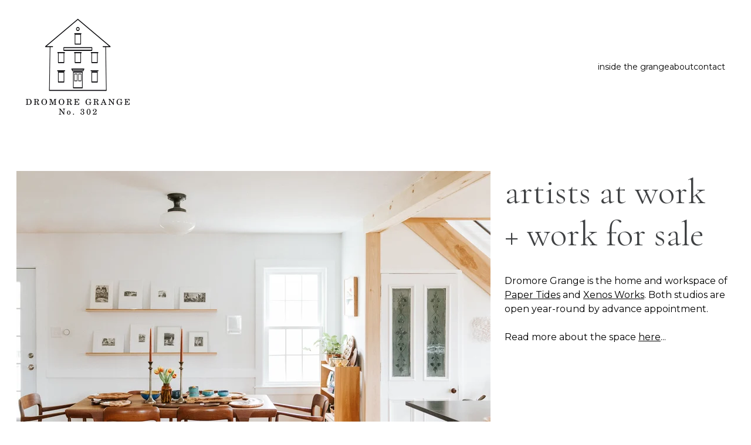

--- FILE ---
content_type: text/html
request_url: https://www.dromoregrange.com/
body_size: 14421
content:
<!DOCTYPE html><html lang="en"> <head><meta charset="utf-8"><meta name="viewport" content="width=device-width, initial-scale=1.0"><meta name="generator" content="Hostinger Website Builder"><!--[--><title>Home</title><!----><link rel="icon" href="data:;base64,iVBORw0KGgo="><link rel="apple-touch-icon" href="data:;base64,iVBORw0KGgo="><meta content="https://www.dromoregrange.com/" property="og:url"><link rel="canonical" href="https://www.dromoregrange.com/"><meta content="Home" property="og:title"><meta name="twitter:title" content="Home"><meta content="website" property="og:type"><!----><!----><!----><!----><meta property="og:image"><meta name="twitter:image"><meta content="" property="og:image:alt"><meta content="" name="twitter:image:alt"><meta name="twitter:card" content="summary_large_image"><!----><link rel="preconnect"><!----><!----><!----><!----><!--[--><link rel="alternate" hreflang="x-default" href="https://www.dromoregrange.com/"><!--]--><link href="https://cdn.zyrosite.com/u1/google-fonts/font-faces?family=Cormorant+Garamond:wght@300;400&amp;family=Montserrat:wght@400&amp;display=swap" rel="preconnect" crossorigin="true"><link href="https://cdn.zyrosite.com/u1/google-fonts/font-faces?family=Cormorant+Garamond:wght@300;400&amp;family=Montserrat:wght@400&amp;display=swap" rel="preload" as="style"><link href="https://cdn.zyrosite.com/u1/google-fonts/font-faces?family=Cormorant+Garamond:wght@300;400&amp;family=Montserrat:wght@400&amp;display=swap" rel="stylesheet" referrerpolicy="no-referrer"><!--]--><style></style><link rel="prefetch" href="https://assets.zyrosite.com/Aq2Qy8ZPbPTxkxKv/traffic.txt"><script>(function(){const postDate = null;

			const currentDate = new Date().setHours(0, 0, 0, 0);
			const postPublishDate = new Date(postDate).setHours(0, 0, 0, 0);

			if (postPublishDate && currentDate < postPublishDate) {
				window.location.replace('/');
			}
		})();</script><link rel="stylesheet" href="/_astro-1744031477091/_slug_.D9Dl74HZ.css">
<style>:root{--color-meteorite-dark: #2f1c6a;--color-meteorite-dark-2: #1F1346;--color-meteorite: #8c85ff;--color-meteorite-light: #d5dfff;--color-primary-dark: #5025d1;--color-primary: #673de6;--color-primary-light: #ebe4ff;--color-primary-charts: #B39EF3;--color-danger-dark: #d63163;--color-danger: #fc5185;--color-danger-light: #ffe8ef;--color-danger-charts: #FEA8C2;--color-warning-dark: #fea419;--color-warning-dark-2: #9F6000;--color-warning-charts: #FFD28C;--color-warning: #ffcd35;--color-warning-light: #fff8e2;--color-success-dark: #008361;--color-success: #00b090;--color-success-light: #def4f0;--color-dark: #1d1e20;--color-gray-dark: #36344d;--color-gray: #727586;--color-gray-border: #dadce0;--color-gray-light: #f2f3f6;--color-light: #fff;--color-azure: #357df9;--color-azure-light: #e3ebf9;--color-azure-dark: #265ab2;--color-indigo: #6366F1}.whats-app-bubble{position:fixed;right:20px;bottom:24px;z-index:1000;display:flex;cursor:pointer;border-radius:100px;box-shadow:#00000026 0 4px 12px}#wtpQualitySign_fixedCSS,#wtpQualitySign_popupCSS{bottom:10px!important}#wtpQualitySign_fixedCSS{z-index:17!important}#wtpQualitySign_popupCSS{z-index:18!important}
</style></head>  <body> <div> <style>astro-island,astro-slot,astro-static-slot{display:contents}</style><script>(()=>{var e=async t=>{await(await t())()};(self.Astro||(self.Astro={})).only=e;window.dispatchEvent(new Event("astro:only"));})();;(()=>{var A=Object.defineProperty;var g=(i,o,a)=>o in i?A(i,o,{enumerable:!0,configurable:!0,writable:!0,value:a}):i[o]=a;var d=(i,o,a)=>g(i,typeof o!="symbol"?o+"":o,a);{let i={0:t=>m(t),1:t=>a(t),2:t=>new RegExp(t),3:t=>new Date(t),4:t=>new Map(a(t)),5:t=>new Set(a(t)),6:t=>BigInt(t),7:t=>new URL(t),8:t=>new Uint8Array(t),9:t=>new Uint16Array(t),10:t=>new Uint32Array(t),11:t=>1/0*t},o=t=>{let[l,e]=t;return l in i?i[l](e):void 0},a=t=>t.map(o),m=t=>typeof t!="object"||t===null?t:Object.fromEntries(Object.entries(t).map(([l,e])=>[l,o(e)]));class y extends HTMLElement{constructor(){super(...arguments);d(this,"Component");d(this,"hydrator");d(this,"hydrate",async()=>{var b;if(!this.hydrator||!this.isConnected)return;let e=(b=this.parentElement)==null?void 0:b.closest("astro-island[ssr]");if(e){e.addEventListener("astro:hydrate",this.hydrate,{once:!0});return}let c=this.querySelectorAll("astro-slot"),n={},h=this.querySelectorAll("template[data-astro-template]");for(let r of h){let s=r.closest(this.tagName);s!=null&&s.isSameNode(this)&&(n[r.getAttribute("data-astro-template")||"default"]=r.innerHTML,r.remove())}for(let r of c){let s=r.closest(this.tagName);s!=null&&s.isSameNode(this)&&(n[r.getAttribute("name")||"default"]=r.innerHTML)}let p;try{p=this.hasAttribute("props")?m(JSON.parse(this.getAttribute("props"))):{}}catch(r){let s=this.getAttribute("component-url")||"<unknown>",v=this.getAttribute("component-export");throw v&&(s+=` (export ${v})`),console.error(`[hydrate] Error parsing props for component ${s}`,this.getAttribute("props"),r),r}let u;await this.hydrator(this)(this.Component,p,n,{client:this.getAttribute("client")}),this.removeAttribute("ssr"),this.dispatchEvent(new CustomEvent("astro:hydrate"))});d(this,"unmount",()=>{this.isConnected||this.dispatchEvent(new CustomEvent("astro:unmount"))})}disconnectedCallback(){document.removeEventListener("astro:after-swap",this.unmount),document.addEventListener("astro:after-swap",this.unmount,{once:!0})}connectedCallback(){if(!this.hasAttribute("await-children")||document.readyState==="interactive"||document.readyState==="complete")this.childrenConnectedCallback();else{let e=()=>{document.removeEventListener("DOMContentLoaded",e),c.disconnect(),this.childrenConnectedCallback()},c=new MutationObserver(()=>{var n;((n=this.lastChild)==null?void 0:n.nodeType)===Node.COMMENT_NODE&&this.lastChild.nodeValue==="astro:end"&&(this.lastChild.remove(),e())});c.observe(this,{childList:!0}),document.addEventListener("DOMContentLoaded",e)}}async childrenConnectedCallback(){let e=this.getAttribute("before-hydration-url");e&&await import(e),this.start()}async start(){let e=JSON.parse(this.getAttribute("opts")),c=this.getAttribute("client");if(Astro[c]===void 0){window.addEventListener(`astro:${c}`,()=>this.start(),{once:!0});return}try{await Astro[c](async()=>{let n=this.getAttribute("renderer-url"),[h,{default:p}]=await Promise.all([import(this.getAttribute("component-url")),n?import(n):()=>()=>{}]),u=this.getAttribute("component-export")||"default";if(!u.includes("."))this.Component=h[u];else{this.Component=h;for(let f of u.split("."))this.Component=this.Component[f]}return this.hydrator=p,this.hydrate},e,this)}catch(n){console.error(`[astro-island] Error hydrating ${this.getAttribute("component-url")}`,n)}}attributeChangedCallback(){this.hydrate()}}d(y,"observedAttributes",["props"]),customElements.get("astro-island")||customElements.define("astro-island",y)}})();</script><astro-island uid="ZQVclw" component-url="/_astro-1744031477091/ClientHead.C2L8UqwA.js" component-export="default" renderer-url="/_astro-1744031477091/client.Q7Ur2H3r.js" props="{&quot;page-noindex&quot;:[0],&quot;canonical-url&quot;:[0,&quot;https://www.dromoregrange.com/&quot;],&quot;site-meta&quot;:[0,{&quot;GAId&quot;:[0,&quot;-&quot;],&quot;hotjar&quot;:[0,&quot;&quot;],&quot;version&quot;:[0,189],&quot;template&quot;:[0,&quot;mercado&quot;],&quot;customMeta&quot;:[0,&quot;&quot;],&quot;buttonSetId&quot;:[0,&quot;2&quot;],&quot;defaultLocale&quot;:[0,&quot;system&quot;],&quot;facebookPixel&quot;:[0,&quot;&quot;],&quot;googleAnalytics&quot;:[0,&quot;&quot;],&quot;googleTagManager&quot;:[0,&quot;&quot;],&quot;stripePublicApiKey&quot;:[0,&quot;&quot;],&quot;typographyStylesId&quot;:[0,&quot;dallas&quot;],&quot;isPrivateModeActive&quot;:[0,false],&quot;demoEcommerceStoreId&quot;:[0,&quot;demo_01G0E9P2R0CFTNBWEEFCEV8EG5&quot;],&quot;shouldAddWWWPrefixToDomain&quot;:[0,true],&quot;migrationToLayoutModifications&quot;:[0,{&quot;imageObjectFitRemoved&quot;:[0,true]}]}],&quot;domain&quot;:[0,&quot;www.dromoregrange.com&quot;]}" ssr="" client="only" opts="{&quot;name&quot;:&quot;ClientHead&quot;,&quot;value&quot;:&quot;vue&quot;}"></astro-island> <script>(()=>{var e=async t=>{await(await t())()};(self.Astro||(self.Astro={})).load=e;window.dispatchEvent(new Event("astro:load"));})();</script><astro-island uid="Cf74r" prefix="v1" component-url="/_astro-1744031477091/Page.B7v4sxL-.js" component-export="default" renderer-url="/_astro-1744031477091/client.Q7Ur2H3r.js" props="{&quot;pageData&quot;:[0,{&quot;pages&quot;:[0,{&quot;zyY-sK&quot;:[0,{&quot;meta&quot;:[0,{}],&quot;name&quot;:[0,&quot;about&quot;],&quot;slug&quot;:[0,&quot;about&quot;],&quot;type&quot;:[0,&quot;default&quot;],&quot;blocks&quot;:[1,[[0,&quot;zPIk0a&quot;],[0,&quot;zegfEe&quot;]]],&quot;hiddenSlots&quot;:[1,[]]}],&quot;0GzEoyROP&quot;:[0,{&quot;date&quot;:[0,&quot;2021-06-09T20:55:34.177Z&quot;],&quot;meta&quot;:[0,{&quot;title&quot;:[0,&quot;7 Ways to Simplify Your Everyday Schedule&quot;],&quot;authorName&quot;:[0,&quot;dromoregrange&quot;],&quot;ogImageAlt&quot;:[0,&quot;brown basketball&quot;],&quot;description&quot;:[0,&quot;Feeling overwhelmed with hectic modern life? These ideas can help you slow down.&quot;],&quot;ogImagePath&quot;:[0,&quot;https://assets.zyrosite.com//mjEjL216vgfNpopb/julia-androshchuk-unsplash-A1aVry231bTMgrgL.png&quot;],&quot;ogImageOrigin&quot;:[0,&quot;other&quot;]}],&quot;name&quot;:[0,&quot;My new blog post&quot;],&quot;slug&quot;:[0,&quot;7-ways-to-simplify-your-everyday-schedule&quot;],&quot;type&quot;:[0,&quot;blog&quot;],&quot;blocks&quot;:[1,[[0,&quot;0GzEoyROP-header&quot;],[0,&quot;BpxtZS9MhF&quot;],[0,&quot;Q3SQgi8EeI&quot;]]],&quot;isDraft&quot;:[0,false],&quot;categories&quot;:[1,[[0,&quot;UwICnQjGX&quot;]]],&quot;hiddenSlots&quot;:[1,[]],&quot;coverImageAlt&quot;:[0,&quot;brown basketball&quot;],&quot;minutesToRead&quot;:[0,&quot;1&quot;],&quot;coverImagePath&quot;:[0,&quot;https://assets.zyrosite.com//mjEjL216vgfNpopb/julia-androshchuk-unsplash-A1aVry231bTMgrgL.png&quot;],&quot;coverImageOrigin&quot;:[0,&quot;other&quot;]}],&quot;2f0sonqNt&quot;:[0,{&quot;meta&quot;:[0,{}],&quot;name&quot;:[0,&quot;contact&quot;],&quot;slug&quot;:[0,&quot;contact&quot;],&quot;type&quot;:[0,&quot;default&quot;],&quot;blocks&quot;:[1,[[0,&quot;nInpocUjMt&quot;]]],&quot;hiddenSlots&quot;:[1,[]]}],&quot;9kR6BHKSu&quot;:[0,{&quot;meta&quot;:[0,{}],&quot;name&quot;:[0,&quot;Home&quot;],&quot;slug&quot;:[0,&quot;&quot;],&quot;type&quot;:[0,&quot;default&quot;],&quot;blocks&quot;:[1,[[0,&quot;V8KmJL4Abb&quot;],[0,&quot;c1ZD9UsRKF&quot;],[0,&quot;kNX0U2NVNL-&quot;]]],&quot;pageId&quot;:[0,&quot;home&quot;],&quot;hiddenSlots&quot;:[1,[]]}],&quot;ayWFI4hhT&quot;:[0,{&quot;date&quot;:[0,&quot;2021-06-09T20:56:05.003Z&quot;],&quot;meta&quot;:[0,{&quot;title&quot;:[0,&quot;Sleep Hygiene: What It Is and Why It Matters&quot;],&quot;authorName&quot;:[0,&quot;dromoregrange&quot;],&quot;ogImageAlt&quot;:[0,&quot;pink and white rose lot&quot;],&quot;description&quot;:[0,&quot;We don’t get enough sleep anymore, and it’s making us miserable.&quot;],&quot;ogImagePath&quot;:[0,&quot;https://assets.zyrosite.com//mjEjL216vgfNpopb/esther-wilhelmsson-unsplash-ALpjbV4gwjU7N6Q0.png&quot;],&quot;ogImageOrigin&quot;:[0,&quot;other&quot;]}],&quot;name&quot;:[0,&quot;My new blog post&quot;],&quot;slug&quot;:[0,&quot;sleep-hygiene-what-it-is-and-why-it-matters&quot;],&quot;type&quot;:[0,&quot;blog&quot;],&quot;blocks&quot;:[1,[[0,&quot;ayWFI4hhT-header&quot;],[0,&quot;lekJqBkp7M&quot;],[0,&quot;fZwZWT4HSo&quot;]]],&quot;isDraft&quot;:[0,false],&quot;categories&quot;:[1,[]],&quot;hiddenSlots&quot;:[1,[]],&quot;coverImageAlt&quot;:[0,&quot;pink and white rose lot&quot;],&quot;minutesToRead&quot;:[0,&quot;1&quot;],&quot;coverImagePath&quot;:[0,&quot;https://assets.zyrosite.com//mjEjL216vgfNpopb/esther-wilhelmsson-unsplash-ALpjbV4gwjU7N6Q0.png&quot;],&quot;coverImageOrigin&quot;:[0,&quot;other&quot;]}],&quot;uuAvu1B_N&quot;:[0,{&quot;meta&quot;:[0,{}],&quot;name&quot;:[0,&quot;inside the grange&quot;],&quot;slug&quot;:[0,&quot;inside-the-grange&quot;],&quot;type&quot;:[0,&quot;default&quot;],&quot;blocks&quot;:[1,[[0,&quot;OTVMfRsTU&quot;]]],&quot;hiddenSlots&quot;:[1,[]]}],&quot;wWIq9n0lG&quot;:[0,{&quot;date&quot;:[0,&quot;2021-06-09T20:55:44.944Z&quot;],&quot;meta&quot;:[0,{&quot;title&quot;:[0,&quot;August Inspiration: 11 Soothing Minimalist Bedrooms&quot;],&quot;authorName&quot;:[0,&quot;dromoregrange&quot;],&quot;ogImageAlt&quot;:[0,&quot;pink and white rose lot&quot;],&quot;description&quot;:[0,&quot;Our favorite minimalist solutions to make your bedroom a safe haven for sleep.&quot;],&quot;ogImagePath&quot;:[0,&quot;https://assets.zyrosite.com//mjEjL216vgfNpopb/kam-idris-unsplash-A3Qyrnv4Prskl5xK.png&quot;],&quot;ogImageOrigin&quot;:[0,&quot;other&quot;]}],&quot;name&quot;:[0,&quot;Nunc sit dui mauris integer necCopy&quot;],&quot;slug&quot;:[0,&quot;august-inspiration-11-soothing-minimalist-bedrooms&quot;],&quot;type&quot;:[0,&quot;blog&quot;],&quot;blocks&quot;:[1,[[0,&quot;yC02sKT4b_&quot;],[0,&quot;bez8WGOUcx&quot;],[0,&quot;mkylnCQjba&quot;]]],&quot;isDraft&quot;:[0,false],&quot;categories&quot;:[1,[[0,&quot;UwICnQjGX&quot;]]],&quot;hiddenSlots&quot;:[1,[]],&quot;coverImageAlt&quot;:[0,&quot;pink and white rose lot&quot;],&quot;minutesToRead&quot;:[0,&quot;1&quot;],&quot;coverImagePath&quot;:[0,&quot;https://assets.zyrosite.com//mjEjL216vgfNpopb/kam-idris-unsplash-A3Qyrnv4Prskl5xK.png&quot;],&quot;coverImageOrigin&quot;:[0,&quot;other&quot;]}],&quot;zbJvuK5D7&quot;:[0,{&quot;date&quot;:[0,&quot;2021-06-09T20:55:54.353Z&quot;],&quot;meta&quot;:[0,{&quot;title&quot;:[0,&quot;Unclutter Your Countertops in 13 Simple Steps&quot;],&quot;authorName&quot;:[0,&quot;dromoregrange&quot;],&quot;ogImageAlt&quot;:[0,&quot;pink and white rose lot&quot;],&quot;description&quot;:[0,&quot;A calm mind can only be achieved with calm surroundings. \n&quot;],&quot;ogImagePath&quot;:[0,&quot;https://assets.zyrosite.com//mjEjL216vgfNpopb/kirill-x_VOtnVJeGE-unsplash-m2WOrg3y6ouLz3GW.png&quot;],&quot;ogImageOrigin&quot;:[0,&quot;other&quot;]}],&quot;name&quot;:[0,&quot;Nunc sit dui mauris integer necCopy&quot;],&quot;slug&quot;:[0,&quot;unclutter-your-countertops-in-13-simple-steps&quot;],&quot;type&quot;:[0,&quot;blog&quot;],&quot;blocks&quot;:[1,[[0,&quot;77Xqt7cnXk&quot;],[0,&quot;UQV2ZcNW9v&quot;],[0,&quot;TkLwY2v4gC&quot;]]],&quot;isDraft&quot;:[0,false],&quot;categories&quot;:[1,[]],&quot;hiddenSlots&quot;:[1,[]],&quot;coverImageAlt&quot;:[0,&quot;pink and white rose lot&quot;],&quot;minutesToRead&quot;:[0,&quot;1&quot;],&quot;coverImagePath&quot;:[0,&quot;https://assets.zyrosite.com//mjEjL216vgfNpopb/kirill-x_VOtnVJeGE-unsplash-m2WOrg3y6ouLz3GW.png&quot;],&quot;coverImageOrigin&quot;:[0,&quot;other&quot;]}]}],&quot;blocks&quot;:[0,{&quot;header&quot;:[0,{&quot;slot&quot;:[0,&quot;header&quot;],&quot;type&quot;:[0,&quot;BlockNavigation&quot;],&quot;mobile&quot;:[0,{&quot;height&quot;:[0,138]}],&quot;desktop&quot;:[0,{&quot;height&quot;:[0,228]}],&quot;settings&quot;:[0,{&quot;styles&quot;:[0,{&quot;width&quot;:[0,&quot;1240px&quot;],&quot;padding&quot;:[0,&quot;32px 16px 32px 16px&quot;],&quot;logo-width&quot;:[0,&quot;177px&quot;],&quot;cartIconSize&quot;:[0,&quot;24px&quot;],&quot;link-spacing&quot;:[0,&quot;37px&quot;],&quot;m-logo-width&quot;:[0,&quot;80px&quot;],&quot;m-link-spacing&quot;:[0,&quot;62px&quot;],&quot;element-spacing&quot;:[0,&quot;32px&quot;],&quot;contrastBackgroundColor&quot;:[0,&quot;rgb(202, 174, 152)&quot;]}],&quot;cartText&quot;:[0,&quot;Shopping bag&quot;],&quot;isSticky&quot;:[0,false],&quot;showLogo&quot;:[0,true],&quot;headerLayout&quot;:[0,&quot;desktop-1&quot;],&quot;isCartVisible&quot;:[0,true],&quot;logoImagePath&quot;:[0,&quot;dromore-house-logo-white-m7VZgNkb01txN3BE.png&quot;],&quot;mHeaderLayout&quot;:[0,&quot;mobile-1&quot;],&quot;logoImageOrigin&quot;:[0,&quot;assets&quot;],&quot;mobileLinksAlignment&quot;:[0,&quot;right&quot;]}],&quot;zindexes&quot;:[1,[]],&quot;background&quot;:[0,{&quot;color&quot;:[0,&quot;rgb(237, 209, 187)&quot;],&quot;current&quot;:[0,&quot;color&quot;],&quot;isTransparent&quot;:[0,false],&quot;temporaryBackground&quot;:[0,{&quot;color&quot;:[0,&quot;transparent&quot;],&quot;current&quot;:[0,&quot;color&quot;],&quot;isTransparent&quot;:[0,true]}]}],&quot;components&quot;:[1,[]],&quot;navLinkTextColor&quot;:[0,&quot;rgb(0, 0, 0)&quot;],&quot;navLinkTextColorHover&quot;:[0,&quot;rgb(0, 0, 0)&quot;]}],&quot;RmTgdoenES&quot;:[0,{&quot;slot&quot;:[0,&quot;footer&quot;],&quot;type&quot;:[0,&quot;BlockLayout&quot;],&quot;mobile&quot;:[0,{&quot;minHeight&quot;:[0,168]}],&quot;desktop&quot;:[0,{&quot;minHeight&quot;:[0,192]}],&quot;settings&quot;:[0,{&quot;styles&quot;:[0,{&quot;cols&quot;:[0,&quot;12&quot;],&quot;rows&quot;:[0,2],&quot;width&quot;:[0,&quot;1224px&quot;],&quot;m-rows&quot;:[0,&quot;1&quot;],&quot;col-gap&quot;:[0,&quot;24px&quot;],&quot;row-gap&quot;:[0,&quot;16px&quot;],&quot;row-size&quot;:[0,&quot;48px&quot;],&quot;column-gap&quot;:[0,&quot;24px&quot;],&quot;block-padding&quot;:[0,&quot;40px 0 40px 0&quot;],&quot;m-block-padding&quot;:[0,&quot;40px 16px 40px 16px&quot;],&quot;oldContentWidth&quot;:[0,&quot;1400px&quot;],&quot;half-column-count&quot;:[0,&quot;6&quot;]}]}],&quot;zindexes&quot;:[1,[[0,&quot;nNzevVl33N&quot;],[0,&quot;P-zLYt0q6&quot;]]],&quot;background&quot;:[0,{&quot;color&quot;:[0,&quot;rgb(46, 53, 56)&quot;],&quot;current&quot;:[0,&quot;color&quot;]}],&quot;components&quot;:[1,[[0,&quot;nNzevVl33N&quot;],[0,&quot;P-zLYt0q6&quot;]]]}],&quot;V8KmJL4Abb&quot;:[0,{&quot;type&quot;:[0,&quot;BlockLayout&quot;],&quot;mobile&quot;:[0,{&quot;minHeight&quot;:[0,962]}],&quot;desktop&quot;:[0,{&quot;minHeight&quot;:[0,656]}],&quot;settings&quot;:[0,{&quot;styles&quot;:[0,{&quot;rows&quot;:[0,14],&quot;width&quot;:[0,&quot;1224px&quot;],&quot;row-gap&quot;:[0,&quot;16px&quot;],&quot;row-size&quot;:[0,&quot;48px&quot;],&quot;column-gap&quot;:[0,&quot;24px&quot;],&quot;block-padding&quot;:[0,&quot;NaNpx 0 NaNpx 0&quot;],&quot;m-block-padding&quot;:[0,&quot;48px 16px 48px 16px&quot;],&quot;oldContentWidth&quot;:[0,&quot;1600px&quot;]}]}],&quot;zindexes&quot;:[1,[[0,&quot;tH9typa0Go&quot;],[0,&quot;fvExXVjlj&quot;],[0,&quot;zrlpao&quot;]]],&quot;background&quot;:[0,{&quot;color&quot;:[0,&quot;rgb(237, 209, 187)&quot;],&quot;current&quot;:[0,&quot;color&quot;]}],&quot;components&quot;:[1,[[0,&quot;tH9typa0Go&quot;],[0,&quot;fvExXVjlj&quot;],[0,&quot;zrlpao&quot;]]]}],&quot;c1ZD9UsRKF&quot;:[0,{&quot;type&quot;:[0,&quot;BlockLayout&quot;],&quot;mobile&quot;:[0,{&quot;minHeight&quot;:[0,1677]}],&quot;desktop&quot;:[0,{&quot;minHeight&quot;:[0,768]}],&quot;settings&quot;:[0,{&quot;styles&quot;:[0,{&quot;rows&quot;:[0,11],&quot;width&quot;:[0,&quot;1224px&quot;],&quot;row-gap&quot;:[0,&quot;16px&quot;],&quot;row-size&quot;:[0,&quot;48px&quot;],&quot;column-gap&quot;:[0,&quot;24px&quot;],&quot;block-padding&quot;:[0,&quot;40px 0 40px 0&quot;],&quot;m-block-padding&quot;:[0,&quot;48px 16px 48px 16px&quot;],&quot;oldContentWidth&quot;:[0,&quot;1600px&quot;]}]}],&quot;zindexes&quot;:[1,[[0,&quot;P8gSyzjcyC&quot;],[0,&quot;zcOKSl&quot;],[0,&quot;zSGefv&quot;]]],&quot;background&quot;:[0,{&quot;color&quot;:[0,&quot;rgb(255, 255, 255)&quot;],&quot;current&quot;:[0,&quot;color&quot;]}],&quot;components&quot;:[1,[[0,&quot;P8gSyzjcyC&quot;],[0,&quot;zcOKSl&quot;],[0,&quot;zSGefv&quot;]]]}],&quot;kNX0U2NVNL-&quot;:[0,{&quot;type&quot;:[0,&quot;BlockLayout&quot;],&quot;mobile&quot;:[0,{&quot;minHeight&quot;:[0,1111]}],&quot;desktop&quot;:[0,{&quot;minHeight&quot;:[0,754]}],&quot;settings&quot;:[0,{&quot;styles&quot;:[0,{&quot;rows&quot;:[0,10],&quot;width&quot;:[0,&quot;1224px&quot;],&quot;row-gap&quot;:[0,&quot;16px&quot;],&quot;row-size&quot;:[0,&quot;48px&quot;],&quot;column-gap&quot;:[0,&quot;24px&quot;],&quot;block-padding&quot;:[0,&quot;40px 0px&quot;],&quot;m-block-padding&quot;:[0,&quot;48px 16px 48px 16px&quot;],&quot;oldContentWidth&quot;:[0,&quot;1600px&quot;]}]}],&quot;zindexes&quot;:[1,[[0,&quot;QfeAyAAUiJc&quot;],[0,&quot;GCRKLqcLN1R&quot;],[0,&quot;KXiWapyuO0d&quot;],[0,&quot;zl4xHW&quot;]]],&quot;attachment&quot;:[0,&quot;fixed&quot;],&quot;background&quot;:[0,{&quot;path&quot;:[0,&quot;https://assets.zyrosite.com//mjEjL216vgfNpopb/pexels-matt-hardy-AE032agGR6tDrb7b.jpg&quot;],&quot;color&quot;:[0,&quot;rgb(224, 197, 177)&quot;],&quot;origin&quot;:[0,&quot;other&quot;],&quot;current&quot;:[0,&quot;color&quot;]}],&quot;components&quot;:[1,[[0,&quot;QfeAyAAUiJc&quot;],[0,&quot;GCRKLqcLN1R&quot;],[0,&quot;KXiWapyuO0d&quot;],[0,&quot;zl4xHW&quot;]]]}]}],&quot;elements&quot;:[0,{&quot;zSGefv&quot;:[0,{&quot;type&quot;:[0,&quot;GridImage&quot;],&quot;mobile&quot;:[0,{&quot;top&quot;:[0,570],&quot;left&quot;:[0,0],&quot;width&quot;:[0,328],&quot;height&quot;:[0,529]}],&quot;target&quot;:[0,&quot;_self&quot;],&quot;desktop&quot;:[0,{&quot;top&quot;:[0,40],&quot;left&quot;:[0,832],&quot;width&quot;:[0,392],&quot;height&quot;:[0,624]}],&quot;settings&quot;:[0,{&quot;alt&quot;:[0,&quot;&quot;],&quot;path&quot;:[0,&quot;0309_dromoregrangexjamiemercuriophoto2022-199-YbNXM1zg3GirBDWY.jpg&quot;],&quot;origin&quot;:[0,&quot;assets&quot;],&quot;styles&quot;:[0,{&quot;align&quot;:[0,&quot;center&quot;],&quot;justify&quot;:[0,&quot;center&quot;]}],&quot;clickAction&quot;:[0,&quot;none&quot;]}],&quot;fullResolutionWidth&quot;:[0,3490],&quot;fullResolutionHeight&quot;:[0,5235]}],&quot;zcOKSl&quot;:[0,{&quot;type&quot;:[0,&quot;GridImage&quot;],&quot;mobile&quot;:[0,{&quot;top&quot;:[0,1099],&quot;left&quot;:[0,0],&quot;width&quot;:[0,328],&quot;height&quot;:[0,529]}],&quot;target&quot;:[0,&quot;_self&quot;],&quot;desktop&quot;:[0,{&quot;top&quot;:[0,40],&quot;left&quot;:[0,412],&quot;width&quot;:[0,392],&quot;height&quot;:[0,624]}],&quot;settings&quot;:[0,{&quot;alt&quot;:[0,&quot;&quot;],&quot;path&quot;:[0,&quot;0309_dromoregrangexjamiemercuriophoto2022-139-m2Wly60Np6Ux2oQ5.jpg&quot;],&quot;origin&quot;:[0,&quot;assets&quot;],&quot;styles&quot;:[0,{&quot;align&quot;:[0,&quot;center&quot;],&quot;justify&quot;:[0,&quot;center&quot;]}],&quot;clickAction&quot;:[0,&quot;none&quot;]}],&quot;fullResolutionWidth&quot;:[0,3631],&quot;fullResolutionHeight&quot;:[0,5446]}],&quot;zl4xHW&quot;:[0,{&quot;type&quot;:[0,&quot;GridTextBox&quot;],&quot;mobile&quot;:[0,{&quot;top&quot;:[0,1101],&quot;left&quot;:[0,0],&quot;width&quot;:[0,328],&quot;height&quot;:[0,21]}],&quot;content&quot;:[0,&quot;&lt;p style=\&quot;color: rgb(0, 0, 0)\&quot; class=\&quot;body-small\&quot;&gt;&lt;em&gt;Image by Liz Daly&lt;/em&gt;&lt;/p&gt;&quot;],&quot;desktop&quot;:[0,{&quot;top&quot;:[0,616],&quot;left&quot;:[0,104],&quot;width&quot;:[0,288],&quot;height&quot;:[0,21]}],&quot;settings&quot;:[0,{&quot;styles&quot;:[0,{&quot;text&quot;:[0,&quot;center&quot;],&quot;align&quot;:[0,&quot;flex-start&quot;],&quot;justify&quot;:[0,&quot;flex-start&quot;],&quot;m-element-margin&quot;:[0,&quot;0 0 16px 0&quot;]}]}]}],&quot;zrlpao&quot;:[0,{&quot;type&quot;:[0,&quot;GridTextBox&quot;],&quot;mobile&quot;:[0,{&quot;top&quot;:[0,444],&quot;left&quot;:[0,0],&quot;width&quot;:[0,328],&quot;height&quot;:[0,144]}],&quot;content&quot;:[0,&quot;&lt;p class=\&quot;body\&quot; style=\&quot;color: rgb(0, 0, 0)\&quot; dir=\&quot;auto\&quot;&gt;Dromore Grange is the home and workspace of &lt;span style=\&quot;color: rgb(0, 0, 0)\&quot;&gt;&lt;u&gt;&lt;a style=\&quot;text-decoration: none\&quot; href=\&quot;https://www.papertides.com\&quot;&gt;Paper Tides&lt;/a&gt;&lt;/u&gt; and &lt;u&gt;&lt;a style=\&quot;text-decoration: none\&quot; href=\&quot;https://www.xenosworks.com\&quot;&gt;Xenos Works&lt;/a&gt;&lt;/u&gt;&lt;/span&gt;. Both studios are open year-round by advance appointment. &lt;br&gt;&lt;br&gt;&lt;span style=\&quot;color: rgb(0, 0, 0)\&quot;&gt;Read more about the space &lt;u&gt;&lt;a style=\&quot;text-decoration: none;\&quot; href=\&quot;https://www.dromoregrange.com/about\&quot;&gt;here&lt;/a&gt;&lt;/u&gt;&lt;a style=\&quot;text-decoration: none;\&quot; href=\&quot;https://www.dromoregrange.com/about\&quot;&gt;...&lt;/a&gt;&lt;/span&gt;&lt;/p&gt;&quot;],&quot;desktop&quot;:[0,{&quot;top&quot;:[0,240],&quot;left&quot;:[0,832],&quot;width&quot;:[0,392],&quot;height&quot;:[0,120]}],&quot;settings&quot;:[0,{&quot;styles&quot;:[0,{&quot;text&quot;:[0,&quot;left&quot;],&quot;align&quot;:[0,&quot;flex-start&quot;],&quot;justify&quot;:[0,&quot;flex-start&quot;],&quot;m-element-margin&quot;:[0,&quot;0 0 16px 0&quot;]}]}]}],&quot;P-zLYt0q6&quot;:[0,{&quot;type&quot;:[0,&quot;GridTextBox&quot;],&quot;mobile&quot;:[0,{&quot;top&quot;:[0,80],&quot;left&quot;:[0,0],&quot;width&quot;:[0,328],&quot;height&quot;:[0,48]}],&quot;content&quot;:[0,&quot;&lt;p class=\&quot;body\&quot; style=\&quot;color: rgb(0, 0, 0); --fontSizeDesktop: 14px\&quot;&gt;&lt;span style=\&quot;color: rgb(255, 255, 255)\&quot;&gt;&lt;em&gt;most images are courtesy of Jamie Mercurio Photography&lt;/em&gt;&lt;/span&gt;&lt;/p&gt;&quot;],&quot;desktop&quot;:[0,{&quot;top&quot;:[0,104],&quot;left&quot;:[0,312],&quot;width&quot;:[0,600],&quot;height&quot;:[0,21]}],&quot;settings&quot;:[0,{&quot;styles&quot;:[0,{&quot;text&quot;:[0,&quot;center&quot;],&quot;align&quot;:[0,&quot;flex-start&quot;],&quot;justify&quot;:[0,&quot;flex-start&quot;]}]}]}],&quot;fvExXVjlj&quot;:[0,{&quot;type&quot;:[0,&quot;GridImage&quot;],&quot;mobile&quot;:[0,{&quot;top&quot;:[0,214],&quot;left&quot;:[0,0],&quot;width&quot;:[0,328],&quot;height&quot;:[0,230]}],&quot;target&quot;:[0,&quot;_self&quot;],&quot;desktop&quot;:[0,{&quot;top&quot;:[0,64],&quot;left&quot;:[0,0],&quot;width&quot;:[0,808],&quot;height&quot;:[0,592]}],&quot;settings&quot;:[0,{&quot;alt&quot;:[0,&quot;&quot;],&quot;path&quot;:[0,&quot;0309_dromoregrangexjamiemercuriophoto2022-224-YZ9N0LVQ9GToekDw.jpg&quot;],&quot;origin&quot;:[0,&quot;assets&quot;],&quot;styles&quot;:[0,{&quot;align&quot;:[0,&quot;center&quot;],&quot;justify&quot;:[0,&quot;center&quot;]}],&quot;clickAction&quot;:[0,&quot;none&quot;]}],&quot;fullResolutionWidth&quot;:[0,5432],&quot;fullResolutionHeight&quot;:[0,3621]}],&quot;P8gSyzjcyC&quot;:[0,{&quot;type&quot;:[0,&quot;GridImage&quot;],&quot;mobile&quot;:[0,{&quot;top&quot;:[0,42],&quot;left&quot;:[0,0],&quot;width&quot;:[0,328],&quot;height&quot;:[0,529]}],&quot;target&quot;:[0,&quot;_self&quot;],&quot;desktop&quot;:[0,{&quot;top&quot;:[0,40],&quot;left&quot;:[0,0],&quot;width&quot;:[0,392],&quot;height&quot;:[0,624]}],&quot;settings&quot;:[0,{&quot;alt&quot;:[0,&quot;&quot;],&quot;path&quot;:[0,&quot;0309_dromoregrangexjamiemercuriophoto2022-005-mePXkj6gVDHXyD61.jpg&quot;],&quot;origin&quot;:[0,&quot;assets&quot;],&quot;styles&quot;:[0,{&quot;align&quot;:[0,&quot;center&quot;],&quot;justify&quot;:[0,&quot;center&quot;]}],&quot;clickAction&quot;:[0,&quot;none&quot;]}],&quot;fullResolutionWidth&quot;:[0,3621],&quot;fullResolutionHeight&quot;:[0,5431]}],&quot;nNzevVl33N&quot;:[0,{&quot;type&quot;:[0,&quot;GridSocialIcons&quot;],&quot;links&quot;:[1,[[0,{&quot;svg&quot;:[0,&quot;&lt;svg id=\&quot;instagram-brands\&quot; viewBox=\&quot;0 0 24 24\&quot; xmlns=\&quot;http://www.w3.org/2000/svg\&quot; fill=\&quot;none\&quot;&gt;&lt;path fill=\&quot;currentColor\&quot; d=\&quot;M12.003 5.848A6.142 6.142 0 0 0 5.85 12a6.142 6.142 0 0 0 6.152 6.152A6.142 6.142 0 0 0 18.155 12a6.142 6.142 0 0 0-6.152-6.152Zm0 10.152c-2.2 0-4-1.794-4-4s1.794-4 4-4 4 1.794 4 4-1.8 4-4 4ZM19.84 5.596c0 .798-.642 1.435-1.435 1.435a1.435 1.435 0 1 1 1.435-1.435Zm4.075 1.457c-.091-1.922-.53-3.625-1.939-5.028C20.575.622 18.872.183 16.95.087c-1.981-.112-7.919-.112-9.9 0-1.917.091-3.62.53-5.027 1.933C.614 3.423.18 5.125.084 7.047c-.112 1.981-.112 7.92 0 9.9.091 1.922.53 3.625 1.939 5.028 1.408 1.403 3.105 1.842 5.027 1.938 1.981.112 7.919.112 9.9 0 1.922-.091 3.625-.53 5.027-1.938 1.403-1.403 1.842-3.106 1.939-5.028.112-1.98.112-7.913 0-9.894Zm-2.56 12.02a4.049 4.049 0 0 1-2.28 2.28c-1.58.627-5.328.483-7.073.483-1.746 0-5.499.139-7.073-.482a4.05 4.05 0 0 1-2.281-2.281c-.626-1.58-.482-5.328-.482-7.073s-.14-5.499.482-7.073a4.05 4.05 0 0 1 2.28-2.28c1.58-.627 5.328-.483 7.074-.483 1.745 0 5.498-.139 7.073.482a4.05 4.05 0 0 1 2.28 2.281c.627 1.58.482 5.328.482 7.073s.145 5.499-.482 7.073Z\&quot;&gt;&lt;/path&gt;&lt;/svg&gt;&quot;],&quot;icon&quot;:[0,&quot;instagram&quot;],&quot;link&quot;:[0,&quot;https://www.instagram.com/dromoregrange&quot;]}]]],&quot;mobile&quot;:[0,{&quot;top&quot;:[0,35],&quot;left&quot;:[0,154],&quot;width&quot;:[0,21],&quot;height&quot;:[0,24]}],&quot;desktop&quot;:[0,{&quot;top&quot;:[0,64],&quot;left&quot;:[0,600],&quot;width&quot;:[0,24],&quot;height&quot;:[0,24]}],&quot;settings&quot;:[0,{&quot;styles&quot;:[0,{&quot;icon-size&quot;:[0,&quot;24px&quot;],&quot;icon-color&quot;:[0,&quot;rgb(255, 255, 255)&quot;],&quot;icon-spacing&quot;:[0,&quot;space-between&quot;],&quot;icon-direction&quot;:[0,&quot;row&quot;],&quot;icon-color-hover&quot;:[0,&quot;rgb(255, 255, 255)&quot;],&quot;m-element-margin&quot;:[0,&quot;0 0 24px 0&quot;],&quot;space-between-icons&quot;:[0,&quot;28px&quot;]}],&quot;useBrandColors&quot;:[0,false]}]}],&quot;tH9typa0Go&quot;:[0,{&quot;type&quot;:[0,&quot;GridTextBox&quot;],&quot;mobile&quot;:[0,{&quot;top&quot;:[0,42],&quot;left&quot;:[0,0],&quot;width&quot;:[0,328],&quot;height&quot;:[0,202]}],&quot;content&quot;:[0,&quot;&lt;h1 style=\&quot;color: rgb(0, 0, 0); --fontSizeDesktop: 60px\&quot;&gt;&lt;span style=\&quot;color: rgba(47, 49, 51, 0.92)\&quot;&gt;artists at work &lt;/span&gt;&lt;span&gt;&lt;br&gt;&lt;/span&gt;&lt;span style=\&quot;color: rgba(47, 49, 51, 0.92)\&quot;&gt;+ work for sale&lt;/span&gt;&lt;/h1&gt;&quot;],&quot;desktop&quot;:[0,{&quot;top&quot;:[0,64],&quot;left&quot;:[0,832],&quot;width&quot;:[0,392],&quot;height&quot;:[0,144]}],&quot;settings&quot;:[0,{&quot;styles&quot;:[0,{&quot;text&quot;:[0,&quot;left&quot;],&quot;align&quot;:[0,&quot;flex-start&quot;],&quot;justify&quot;:[0,&quot;center&quot;],&quot;m-element-margin&quot;:[0,&quot;0 0 16px 0&quot;]}]}]}],&quot;GCRKLqcLN1R&quot;:[0,{&quot;type&quot;:[0,&quot;GridTextBox&quot;],&quot;mobile&quot;:[0,{&quot;top&quot;:[0,132],&quot;left&quot;:[0,0],&quot;width&quot;:[0,328],&quot;height&quot;:[0,245]}],&quot;content&quot;:[0,&quot;&lt;p dir=\&quot;auto\&quot; style=\&quot;color: rgb(0, 0, 0); margin-bottom: 32px\&quot; class=\&quot;body-large\&quot;&gt;&lt;span style=\&quot;font-weight: 400\&quot;&gt;unlike years past, the grange is now only home to the working artists - there is nothing for sale besides jewelry or printing services. we hope to evolve in the years to come, but for now we are focusing on our businesses and small family. &lt;/span&gt;&lt;span style=\&quot;font-weight: 400\&quot;&gt; &lt;br&gt;&lt;/span&gt;&lt;/p&gt;&lt;p dir=\&quot;auto\&quot; style=\&quot;color: rgb(0, 0, 0)\&quot; class=\&quot;body\&quot;&gt;&lt;/p&gt;&quot;],&quot;desktop&quot;:[0,{&quot;top&quot;:[0,320],&quot;left&quot;:[0,728],&quot;width&quot;:[0,496],&quot;height&quot;:[0,191]}],&quot;settings&quot;:[0,{&quot;styles&quot;:[0,{&quot;text&quot;:[0,&quot;left&quot;],&quot;align&quot;:[0,&quot;flex-start&quot;],&quot;justify&quot;:[0,&quot;flex-start&quot;],&quot;m-element-margin&quot;:[0,&quot;0 0 40px 0&quot;]}]}]}],&quot;KXiWapyuO0d&quot;:[0,{&quot;type&quot;:[0,&quot;GridImage&quot;],&quot;mobile&quot;:[0,{&quot;top&quot;:[0,725],&quot;left&quot;:[0,0],&quot;width&quot;:[0,328],&quot;height&quot;:[0,375]}],&quot;target&quot;:[0,&quot;_self&quot;],&quot;desktop&quot;:[0,{&quot;top&quot;:[0,40],&quot;left&quot;:[0,0],&quot;width&quot;:[0,474],&quot;height&quot;:[0,576]}],&quot;settings&quot;:[0,{&quot;alt&quot;:[0,&quot;&quot;],&quot;path&quot;:[0,&quot;spring2022_nit2-YKbvw7ODv6fP31E1.jpeg&quot;],&quot;origin&quot;:[0,&quot;assets&quot;],&quot;styles&quot;:[0,{&quot;align&quot;:[0,&quot;center&quot;],&quot;justify&quot;:[0,&quot;center&quot;]}],&quot;clickAction&quot;:[0,&quot;none&quot;]}],&quot;fullResolutionWidth&quot;:[0,1200],&quot;fullResolutionHeight&quot;:[0,1800]}],&quot;QfeAyAAUiJc&quot;:[0,{&quot;type&quot;:[0,&quot;GridTextBox&quot;],&quot;mobile&quot;:[0,{&quot;top&quot;:[0,42],&quot;left&quot;:[0,0],&quot;width&quot;:[0,328],&quot;height&quot;:[0,77]}],&quot;content&quot;:[0,&quot;&lt;h4 style=\&quot;color: rgb(0, 0, 0); --fontSizeDesktop: 64px\&quot; dir=\&quot;auto\&quot;&gt;&lt;span style=\&quot;color: rgb(0, 0, 0)\&quot;&gt;APPOINTMENT&lt;/span&gt;&lt;br&gt;&lt;span style=\&quot;color: rgb(0, 0, 0)\&quot;&gt;ONLY&lt;/span&gt;&lt;/h4&gt;&quot;],&quot;desktop&quot;:[0,{&quot;top&quot;:[0,122],&quot;left&quot;:[0,728],&quot;width&quot;:[0,496],&quot;height&quot;:[0,154]}],&quot;settings&quot;:[0,{&quot;styles&quot;:[0,{&quot;text&quot;:[0,&quot;left&quot;],&quot;align&quot;:[0,&quot;flex-start&quot;],&quot;justify&quot;:[0,&quot;center&quot;],&quot;m-element-margin&quot;:[0,&quot;0 0 16px 0&quot;]}]}]}]}],&quot;nav&quot;:[1,[[0,{&quot;linkType&quot;:[0,&quot;Page&quot;],&quot;subItems&quot;:[1,[]],&quot;navItemId&quot;:[0,&quot;uuAvu1B_N&quot;],&quot;linkedPageId&quot;:[0,&quot;uuAvu1B_N&quot;]}],[0,{&quot;linkType&quot;:[0,&quot;Page&quot;],&quot;subItems&quot;:[1,[]],&quot;navItemId&quot;:[0,&quot;zyY-sK&quot;],&quot;linkedPageId&quot;:[0,&quot;zyY-sK&quot;]}],[0,{&quot;linkType&quot;:[0,&quot;Page&quot;],&quot;subItems&quot;:[1,[]],&quot;navItemId&quot;:[0,&quot;2f0sonqNt&quot;],&quot;linkedPageId&quot;:[0,&quot;2f0sonqNt&quot;]}],[0,{&quot;isHidden&quot;:[0,true],&quot;linkType&quot;:[0,&quot;Page&quot;],&quot;subItems&quot;:[1,[]],&quot;navItemId&quot;:[0,&quot;9kR6BHKSu&quot;],&quot;linkedPageId&quot;:[0,&quot;9kR6BHKSu&quot;]}]]],&quot;currentLocale&quot;:[0,&quot;system&quot;],&quot;homePageId&quot;:[0,&quot;9kR6BHKSu&quot;],&quot;cookieBannerAcceptText&quot;:[0],&quot;cookieBannerDisclaimer&quot;:[0],&quot;cookieBannerDeclineText&quot;:[0],&quot;blogReadingTimeText&quot;:[0],&quot;metaTitle&quot;:[0],&quot;meta&quot;:[0,{&quot;GAId&quot;:[0,&quot;-&quot;],&quot;hotjar&quot;:[0,&quot;&quot;],&quot;version&quot;:[0,189],&quot;template&quot;:[0,&quot;mercado&quot;],&quot;customMeta&quot;:[0,&quot;&quot;],&quot;buttonSetId&quot;:[0,&quot;2&quot;],&quot;defaultLocale&quot;:[0,&quot;system&quot;],&quot;facebookPixel&quot;:[0,&quot;&quot;],&quot;googleAnalytics&quot;:[0,&quot;&quot;],&quot;googleTagManager&quot;:[0,&quot;&quot;],&quot;stripePublicApiKey&quot;:[0,&quot;&quot;],&quot;typographyStylesId&quot;:[0,&quot;dallas&quot;],&quot;isPrivateModeActive&quot;:[0,false],&quot;demoEcommerceStoreId&quot;:[0,&quot;demo_01G0E9P2R0CFTNBWEEFCEV8EG5&quot;],&quot;shouldAddWWWPrefixToDomain&quot;:[0,true],&quot;migrationToLayoutModifications&quot;:[0,{&quot;imageObjectFitRemoved&quot;:[0,true]}]}],&quot;forms&quot;:[0,{&quot;Contact form&quot;:[0,{&quot;token&quot;:[0,&quot;YbNXM1bPkRCWGgaP0qP6mjNG2qrmXxkz&quot;]}],&quot;Subscribe form&quot;:[0,{&quot;token&quot;:[0,&quot;Awv51eONKDteM1LXRkO8YrBpG0nYzrp9&quot;]}]}],&quot;styles&quot;:[0,{&quot;h1&quot;:[0,{&quot;font-size&quot;:[0,&quot;64px&quot;],&quot;font-style&quot;:[0,&quot;normal&quot;],&quot;font-family&quot;:[0,&quot;var(--font-primary)&quot;],&quot;font-weight&quot;:[0,300],&quot;line-height&quot;:[0,&quot;1.2&quot;],&quot;m-font-size&quot;:[0,&quot;56px&quot;],&quot;letter-spacing&quot;:[0,&quot;normal&quot;],&quot;text-transform&quot;:[0,&quot;none&quot;],&quot;text-decoration&quot;:[0,&quot;none&quot;]}],&quot;h2&quot;:[0,{&quot;font-size&quot;:[0,&quot;88px&quot;],&quot;font-style&quot;:[0,&quot;normal&quot;],&quot;font-family&quot;:[0,&quot;var(--font-primary)&quot;],&quot;font-weight&quot;:[0,400],&quot;line-height&quot;:[0,&quot;1.2&quot;],&quot;m-font-size&quot;:[0,&quot;48px&quot;],&quot;letter-spacing&quot;:[0,&quot;normal&quot;],&quot;text-transform&quot;:[0,&quot;none&quot;],&quot;text-decoration&quot;:[0,&quot;none&quot;]}],&quot;h3&quot;:[0,{&quot;font-size&quot;:[0,&quot;80px&quot;],&quot;font-style&quot;:[0,&quot;normal&quot;],&quot;font-family&quot;:[0,&quot;var(--font-primary)&quot;],&quot;font-weight&quot;:[0,400],&quot;line-height&quot;:[0,&quot;1.2&quot;],&quot;m-font-size&quot;:[0,&quot;40px&quot;],&quot;letter-spacing&quot;:[0,&quot;normal&quot;],&quot;text-transform&quot;:[0,&quot;none&quot;],&quot;text-decoration&quot;:[0,&quot;none&quot;]}],&quot;h4&quot;:[0,{&quot;font-size&quot;:[0,&quot;72px&quot;],&quot;font-style&quot;:[0,&quot;normal&quot;],&quot;font-family&quot;:[0,&quot;var(--font-primary)&quot;],&quot;font-weight&quot;:[0,400],&quot;line-height&quot;:[0,&quot;1.2&quot;],&quot;m-font-size&quot;:[0,&quot;32px&quot;],&quot;letter-spacing&quot;:[0,&quot;normal&quot;],&quot;text-transform&quot;:[0,&quot;none&quot;],&quot;text-decoration&quot;:[0,&quot;none&quot;]}],&quot;h5&quot;:[0,{&quot;font-size&quot;:[0,&quot;64px&quot;],&quot;font-style&quot;:[0,&quot;normal&quot;],&quot;font-family&quot;:[0,&quot;var(--font-primary)&quot;],&quot;font-weight&quot;:[0,400],&quot;line-height&quot;:[0,&quot;1.2&quot;],&quot;m-font-size&quot;:[0,&quot;24px&quot;],&quot;letter-spacing&quot;:[0,&quot;normal&quot;],&quot;text-transform&quot;:[0,&quot;none&quot;],&quot;text-decoration&quot;:[0,&quot;none&quot;]}],&quot;h6&quot;:[0,{&quot;font-size&quot;:[0,&quot;56px&quot;],&quot;font-style&quot;:[0,&quot;normal&quot;],&quot;font-family&quot;:[0,&quot;var(--font-primary)&quot;],&quot;font-weight&quot;:[0,400],&quot;line-height&quot;:[0,&quot;1.2&quot;],&quot;m-font-size&quot;:[0,&quot;20px&quot;],&quot;letter-spacing&quot;:[0,&quot;normal&quot;],&quot;text-transform&quot;:[0,&quot;none&quot;],&quot;text-decoration&quot;:[0,&quot;none&quot;]}],&quot;body&quot;:[0,{&quot;font-size&quot;:[0,&quot;16px&quot;],&quot;font-style&quot;:[0,&quot;normal&quot;],&quot;font-family&quot;:[0,&quot;var(--font-secondary)&quot;],&quot;font-weight&quot;:[0,400],&quot;line-height&quot;:[0,&quot;1.5&quot;],&quot;m-font-size&quot;:[0,&quot;16px&quot;],&quot;letter-spacing&quot;:[0,&quot;normal&quot;],&quot;text-transform&quot;:[0,&quot;normal&quot;],&quot;text-decoration&quot;:[0,&quot;none&quot;]}],&quot;font&quot;:[0,{&quot;primary&quot;:[0,&quot;&#39;Cormorant Garamond&#39;,serif&quot;],&quot;secondary&quot;:[0,&quot;&#39;Montserrat&#39;,sans-serif&quot;]}],&quot;nav-link&quot;:[0,{&quot;font-size&quot;:[0,&quot;14px&quot;],&quot;font-style&quot;:[0,&quot;normal&quot;],&quot;font-family&quot;:[0,&quot;var(--font-secondary)&quot;],&quot;font-weight&quot;:[0,400],&quot;line-height&quot;:[0,&quot;1.3&quot;],&quot;m-font-size&quot;:[0,&quot;14px&quot;],&quot;letter-spacing&quot;:[0,&quot;normal&quot;],&quot;text-transform&quot;:[0,&quot;none&quot;],&quot;text-decoration&quot;:[0,&quot;none&quot;]}],&quot;body-large&quot;:[0,{&quot;font-size&quot;:[0,&quot;18px&quot;],&quot;font-style&quot;:[0,&quot;normal&quot;],&quot;font-family&quot;:[0,&quot;var(--font-secondary)&quot;],&quot;font-weight&quot;:[0,400],&quot;line-height&quot;:[0,&quot;1.5&quot;],&quot;m-font-size&quot;:[0,&quot;18px&quot;],&quot;letter-spacing&quot;:[0,&quot;normal&quot;],&quot;text-transform&quot;:[0,&quot;none&quot;],&quot;text-decoration&quot;:[0,&quot;none&quot;]}],&quot;body-small&quot;:[0,{&quot;font-size&quot;:[0,&quot;14px&quot;],&quot;font-style&quot;:[0,&quot;normal&quot;],&quot;font-family&quot;:[0,&quot;var(--font-secondary)&quot;],&quot;font-weight&quot;:[0,400],&quot;line-height&quot;:[0,&quot;1.5&quot;],&quot;m-font-size&quot;:[0,&quot;14px&quot;],&quot;letter-spacing&quot;:[0,&quot;normal&quot;],&quot;text-transform&quot;:[0,&quot;none&quot;],&quot;text-decoration&quot;:[0,&quot;none&quot;]}],&quot;grid-button-primary&quot;:[0,{&quot;font-size&quot;:[0,&quot;14px&quot;],&quot;padding-x&quot;:[0,&quot;32px&quot;],&quot;padding-y&quot;:[0,&quot;16px&quot;],&quot;font-style&quot;:[0,&quot;normal&quot;],&quot;border-null&quot;:[0,&quot;none&quot;],&quot;font-family&quot;:[0,&quot;var(--font-secondary)&quot;],&quot;font-weight&quot;:[0,400],&quot;line-height&quot;:[0,&quot;normal&quot;],&quot;m-font-size&quot;:[0,&quot;14px&quot;],&quot;m-padding-x&quot;:[0,&quot;32px&quot;],&quot;m-padding-y&quot;:[0,&quot;16px&quot;],&quot;box-shadow-x&quot;:[0,&quot;0px&quot;],&quot;box-shadow-y&quot;:[0,&quot;0px&quot;],&quot;border-radius&quot;:[0,0],&quot;letter-spacing&quot;:[0,&quot;normal&quot;],&quot;text-transform&quot;:[0,&quot;uppercase&quot;],&quot;box-shadow-blur&quot;:[0,&quot;0px&quot;],&quot;box-shadow-null&quot;:[0,&quot;none&quot;],&quot;text-decoration&quot;:[0,&quot;none&quot;],&quot;box-shadow-color&quot;:[0,&quot;rgba(0, 0, 0, 0)&quot;],&quot;border-null-hover&quot;:[0,&quot;none&quot;],&quot;box-shadow-spread&quot;:[0,&quot;0px&quot;],&quot;box-shadow-x-hover&quot;:[0,&quot;0px&quot;],&quot;box-shadow-y-hover&quot;:[0,&quot;0px&quot;],&quot;transition-duration&quot;:[0,&quot;0.2s&quot;],&quot;background-color-null&quot;:[0,&quot;&quot;],&quot;box-shadow-blur-hover&quot;:[0,&quot;0px&quot;],&quot;box-shadow-null-hover&quot;:[0,&quot;none&quot;],&quot;box-shadow-color-hover&quot;:[0,&quot;0px&quot;],&quot;box-shadow-spread-hover&quot;:[0,&quot;0px&quot;],&quot;transition-timing-function&quot;:[0,&quot;ease&quot;],&quot;background-color-null-hover&quot;:[0,&quot;&quot;]}],&quot;grid-button-secondary&quot;:[0,{&quot;font-size&quot;:[0,&quot;14px&quot;],&quot;padding-x&quot;:[0,&quot;32px&quot;],&quot;padding-y&quot;:[0,&quot;16px&quot;],&quot;font-style&quot;:[0,&quot;normal&quot;],&quot;border-null&quot;:[0,&quot;&quot;],&quot;font-family&quot;:[0,&quot;var(--font-secondary)&quot;],&quot;font-weight&quot;:[0,400],&quot;line-height&quot;:[0,&quot;normal&quot;],&quot;m-font-size&quot;:[0,&quot;14px&quot;],&quot;m-padding-x&quot;:[0,&quot;32px&quot;],&quot;m-padding-y&quot;:[0,&quot;16px&quot;],&quot;box-shadow-x&quot;:[0,&quot;0px&quot;],&quot;box-shadow-y&quot;:[0,&quot;0px&quot;],&quot;border-radius&quot;:[0,0],&quot;letter-spacing&quot;:[0,&quot;normal&quot;],&quot;text-transform&quot;:[0,&quot;uppercase&quot;],&quot;box-shadow-blur&quot;:[0,&quot;0px&quot;],&quot;box-shadow-null&quot;:[0,&quot;none&quot;],&quot;text-decoration&quot;:[0,&quot;none&quot;],&quot;box-shadow-color&quot;:[0,&quot;rgba(0, 0, 0, 0)&quot;],&quot;border-null-hover&quot;:[0,&quot;&quot;],&quot;box-shadow-spread&quot;:[0,&quot;0px&quot;],&quot;box-shadow-x-hover&quot;:[0,&quot;0px&quot;],&quot;box-shadow-y-hover&quot;:[0,&quot;0px&quot;],&quot;transition-duration&quot;:[0,&quot;0.2s&quot;],&quot;background-color-null&quot;:[0,&quot;rgba(0, 0, 0, 0)&quot;],&quot;box-shadow-blur-hover&quot;:[0,&quot;0px&quot;],&quot;box-shadow-null-hover&quot;:[0,&quot;none&quot;],&quot;box-shadow-color-hover&quot;:[0,&quot;0px&quot;],&quot;box-shadow-spread-hover&quot;:[0,&quot;0px&quot;],&quot;transition-timing-function&quot;:[0,&quot;ease&quot;],&quot;background-color-null-hover&quot;:[0,&quot;&quot;]}]}],&quot;domain&quot;:[0,&quot;www.dromoregrange.com&quot;],&quot;siteId&quot;:[0,&quot;Aq2Qy8ZPbPTxkxKv&quot;],&quot;ecommerceShoppingCart&quot;:[0],&quot;blogCategories&quot;:[0,{&quot;UwICnQjGX&quot;:[0,{&quot;name&quot;:[0,&quot;Featured on homepage&quot;]}]}],&quot;languageSwitcherLanguages&quot;:[1,[]],&quot;currentPageId&quot;:[0,&quot;9kR6BHKSu&quot;],&quot;productId&quot;:[0],&quot;languageKeys&quot;:[1,[[0,&quot;system&quot;]]],&quot;isDynamicProductPageEnabled&quot;:[0,false],&quot;buildDate&quot;:[0,&quot;1744031489389&quot;]}]}" ssr="" client="load" opts="{&quot;name&quot;:&quot;PageComponent&quot;,&quot;value&quot;:true}" await-children=""><!--[--><main style="--h1-font-size:64px;--h1-font-style:normal;--h1-font-family:var(--font-primary);--h1-font-weight:300;--h1-line-height:1.2;--h1-m-font-size:56px;--h1-letter-spacing:normal;--h1-text-transform:none;--h1-text-decoration:none;--h2-font-size:88px;--h2-font-style:normal;--h2-font-family:var(--font-primary);--h2-font-weight:400;--h2-line-height:1.2;--h2-m-font-size:48px;--h2-letter-spacing:normal;--h2-text-transform:none;--h2-text-decoration:none;--h3-font-size:80px;--h3-font-style:normal;--h3-font-family:var(--font-primary);--h3-font-weight:400;--h3-line-height:1.2;--h3-m-font-size:40px;--h3-letter-spacing:normal;--h3-text-transform:none;--h3-text-decoration:none;--h4-font-size:72px;--h4-font-style:normal;--h4-font-family:var(--font-primary);--h4-font-weight:400;--h4-line-height:1.2;--h4-m-font-size:32px;--h4-letter-spacing:normal;--h4-text-transform:none;--h4-text-decoration:none;--h5-font-size:64px;--h5-font-style:normal;--h5-font-family:var(--font-primary);--h5-font-weight:400;--h5-line-height:1.2;--h5-m-font-size:24px;--h5-letter-spacing:normal;--h5-text-transform:none;--h5-text-decoration:none;--h6-font-size:56px;--h6-font-style:normal;--h6-font-family:var(--font-primary);--h6-font-weight:400;--h6-line-height:1.2;--h6-m-font-size:20px;--h6-letter-spacing:normal;--h6-text-transform:none;--h6-text-decoration:none;--body-font-size:16px;--body-font-style:normal;--body-font-family:var(--font-secondary);--body-font-weight:400;--body-line-height:1.5;--body-m-font-size:16px;--body-letter-spacing:normal;--body-text-transform:normal;--body-text-decoration:none;--font-primary:&#39;Cormorant Garamond&#39;,serif;--font-secondary:&#39;Montserrat&#39;,sans-serif;--nav-link-font-size:14px;--nav-link-font-style:normal;--nav-link-font-family:var(--font-secondary);--nav-link-font-weight:400;--nav-link-line-height:1.3;--nav-link-m-font-size:14px;--nav-link-letter-spacing:normal;--nav-link-text-transform:none;--nav-link-text-decoration:none;--body-large-font-size:18px;--body-large-font-style:normal;--body-large-font-family:var(--font-secondary);--body-large-font-weight:400;--body-large-line-height:1.5;--body-large-m-font-size:18px;--body-large-letter-spacing:normal;--body-large-text-transform:none;--body-large-text-decoration:none;--body-small-font-size:14px;--body-small-font-style:normal;--body-small-font-family:var(--font-secondary);--body-small-font-weight:400;--body-small-line-height:1.5;--body-small-m-font-size:14px;--body-small-letter-spacing:normal;--body-small-text-transform:none;--body-small-text-decoration:none;--grid-button-primary-font-size:14px;--grid-button-primary-padding-x:32px;--grid-button-primary-padding-y:16px;--grid-button-primary-font-style:normal;--grid-button-primary-border-null:none;--grid-button-primary-font-family:var(--font-secondary);--grid-button-primary-font-weight:400;--grid-button-primary-line-height:normal;--grid-button-primary-m-font-size:14px;--grid-button-primary-m-padding-x:32px;--grid-button-primary-m-padding-y:16px;--grid-button-primary-box-shadow-x:0px;--grid-button-primary-box-shadow-y:0px;--grid-button-primary-border-radius:0px;--grid-button-primary-letter-spacing:normal;--grid-button-primary-text-transform:uppercase;--grid-button-primary-box-shadow-blur:0px;--grid-button-primary-box-shadow-null:none;--grid-button-primary-text-decoration:none;--grid-button-primary-box-shadow-color:rgba(0, 0, 0, 0);--grid-button-primary-border-null-hover:none;--grid-button-primary-box-shadow-spread:0px;--grid-button-primary-box-shadow-x-hover:0px;--grid-button-primary-box-shadow-y-hover:0px;--grid-button-primary-transition-duration:0.2s;--grid-button-primary-background-color-null:;--grid-button-primary-box-shadow-blur-hover:0px;--grid-button-primary-box-shadow-null-hover:none;--grid-button-primary-box-shadow-color-hover:0px;--grid-button-primary-box-shadow-spread-hover:0px;--grid-button-primary-transition-timing-function:ease;--grid-button-primary-background-color-null-hover:;--grid-button-secondary-font-size:14px;--grid-button-secondary-padding-x:32px;--grid-button-secondary-padding-y:16px;--grid-button-secondary-font-style:normal;--grid-button-secondary-border-null:;--grid-button-secondary-font-family:var(--font-secondary);--grid-button-secondary-font-weight:400;--grid-button-secondary-line-height:normal;--grid-button-secondary-m-font-size:14px;--grid-button-secondary-m-padding-x:32px;--grid-button-secondary-m-padding-y:16px;--grid-button-secondary-box-shadow-x:0px;--grid-button-secondary-box-shadow-y:0px;--grid-button-secondary-border-radius:0px;--grid-button-secondary-letter-spacing:normal;--grid-button-secondary-text-transform:uppercase;--grid-button-secondary-box-shadow-blur:0px;--grid-button-secondary-box-shadow-null:none;--grid-button-secondary-text-decoration:none;--grid-button-secondary-box-shadow-color:rgba(0, 0, 0, 0);--grid-button-secondary-border-null-hover:;--grid-button-secondary-box-shadow-spread:0px;--grid-button-secondary-box-shadow-x-hover:0px;--grid-button-secondary-box-shadow-y-hover:0px;--grid-button-secondary-transition-duration:0.2s;--grid-button-secondary-background-color-null:rgba(0, 0, 0, 0);--grid-button-secondary-box-shadow-blur-hover:0px;--grid-button-secondary-box-shadow-null-hover:none;--grid-button-secondary-box-shadow-color-hover:0px;--grid-button-secondary-box-shadow-spread-hover:0px;--grid-button-secondary-transition-timing-function:ease;--grid-button-secondary-background-color-null-hover:;--b27fabba:138px;" class="page"><!----><!----><div class="top-blocks"><!----><header class="block-header" style="--nav-link-font-weight:400;--nav-link-text-color:rgb(0, 0, 0);--nav-link-text-color-hover:rgb(0, 0, 0);--header-height-mobile:138px;--width:1240px;--padding-top:32px;--padding:32px 16px 32px 16px;--padding-right:16px;--padding-bottom:32px;--padding-left:16px;--logo-width:177px;--cartIconSize:24px;--link-spacing:37px;--m-logo-width:80px;--m-link-spacing:62px;--element-spacing:32px;--contrastBackgroundColor:rgb(202, 174, 152);--background-color:rgb(237, 209, 187);" backgroundcolorcontrast="rgb(202, 174, 152)" height="228" is-in-preview-mode="false" is-preview-mobile-view="false" data-v-efc1d71f><div class="background" style="--background-color:rgb(237, 209, 187);" data-v-efc1d71f></div><!--[--><div class="block-header-layout-desktop block-header-layout-desktop--desktop-1" style="--7708d8d2:min-content auto ;--a54fb50e:0px;" data-v-a07a4ffe><!--[--><a class="block-header-logo block-header__logo" href="/" data-v-efc1d71f style="--46d4ee96:177px;--79f9ea57:undefinedpx;--264d4890:24px;--d3b0acca:24;--2284ac6f:400;--fc865aee:80px;--c7e2f678:undefinedpx;--7ed591e5:24px;" data-v-0d9850f2><img class="block-header-logo__image" src="https://assets.zyrosite.com/cdn-cgi/image/format=auto,w=354,fit=crop,q=95/Aq2Qy8ZPbPTxkxKv/dromore-house-logo-white-m7VZgNkb01txN3BE.png" alt data-v-0d9850f2></a><!--]--><!--[--><nav class="block-header__nav" data-v-efc1d71f><ul class="block-header__nav-links" data-v-efc1d71f><!--[--><li class="block-header-item" data-v-efc1d71f data-v-6773ab13><label class="block-header-item__label" data-v-6773ab13><!----><div class="item-content-wrapper block-header-item__item" aria-haspopup="false" data-v-6773ab13 data-v-5a96fcab><a class="item-content" href="/inside-the-grange" data-v-5a96fcab>inside the grange</a><!----></div><!----></label></li><li class="block-header-item" data-v-efc1d71f data-v-6773ab13><label class="block-header-item__label" data-v-6773ab13><!----><div class="item-content-wrapper block-header-item__item" aria-haspopup="false" data-v-6773ab13 data-v-5a96fcab><a class="item-content" href="/about" data-v-5a96fcab>about</a><!----></div><!----></label></li><li class="block-header-item" data-v-efc1d71f data-v-6773ab13><label class="block-header-item__label" data-v-6773ab13><!----><div class="item-content-wrapper block-header-item__item" aria-haspopup="false" data-v-6773ab13 data-v-5a96fcab><a class="item-content" href="/contact" data-v-5a96fcab>contact</a><!----></div><!----></label></li><!--]--></ul></nav><!--]--><!--[--><!--]--><!--[--><!--]--><!--[--><!--]--><!--[--><!--]--></div><div class="block-header-layout-mobile block-header-layout-mobile--mobile-1" style="--7708d8d2:min-content auto ;--a54fb50e:0px;" data-v-a07a4ffe><!--[--><a class="block-header-logo block-header__logo" href="/" data-v-efc1d71f style="--46d4ee96:177px;--79f9ea57:undefinedpx;--264d4890:24px;--d3b0acca:24;--2284ac6f:400;--fc865aee:80px;--c7e2f678:undefinedpx;--7ed591e5:24px;" data-v-0d9850f2><img class="block-header-logo__image" src="https://assets.zyrosite.com/cdn-cgi/image/format=auto,w=354,fit=crop,q=95/Aq2Qy8ZPbPTxkxKv/dromore-house-logo-white-m7VZgNkb01txN3BE.png" alt data-v-0d9850f2></a><!--]--><!--[--><!--]--><!--[--><button type="button" class="burger block-header__hamburger-menu" title="Menu" data-v-efc1d71f style="--165ebbac:var(--nav-link-text-color);" data-v-ccf9b649><span class="burger__bun" data-v-ccf9b649></span><span class="burger__meat" data-v-ccf9b649></span><span class="burger__bun" data-v-ccf9b649></span></button><!--]--><div class="block-header-layout-mobile__dropdown--link-align-right block-header-layout-mobile__dropdown" data-v-a07a4ffe><!--[--><nav class="block-header__nav" data-v-efc1d71f><ul class="block-header__nav-links" data-v-efc1d71f><!--[--><li class="block-header-item" data-v-efc1d71f data-v-6773ab13><label class="block-header-item__label" data-v-6773ab13><!----><div class="item-content-wrapper block-header-item__item" aria-haspopup="false" data-v-6773ab13 data-v-5a96fcab><a class="item-content" href="/inside-the-grange" data-v-5a96fcab>inside the grange</a><!----></div><!----></label></li><li class="block-header-item" data-v-efc1d71f data-v-6773ab13><label class="block-header-item__label" data-v-6773ab13><!----><div class="item-content-wrapper block-header-item__item" aria-haspopup="false" data-v-6773ab13 data-v-5a96fcab><a class="item-content" href="/about" data-v-5a96fcab>about</a><!----></div><!----></label></li><li class="block-header-item" data-v-efc1d71f data-v-6773ab13><label class="block-header-item__label" data-v-6773ab13><!----><div class="item-content-wrapper block-header-item__item" aria-haspopup="false" data-v-6773ab13 data-v-5a96fcab><a class="item-content" href="/contact" data-v-5a96fcab>contact</a><!----></div><!----></label></li><!--]--></ul></nav><!--]--><!--[--><!--]--><!--[--><!--]--><!--[--><!--]--></div></div><!--]--></header></div><div class="page__blocks"><!--[--><section id="V8KmJL4Abb" class="block block--desktop-first-visible block--mobile-first-visible" style="--rows:14;--width:1224px;--row-gap:16px;--row-size:48px;--column-gap:24px;--block-padding-top:NaNpx;--block-padding:NaNpx 0 NaNpx 0;--block-padding-right:0;--block-padding-bottom:NaNpx;--block-padding-left:0;--m-block-padding:48px 16px 48px 16px;--oldContentWidth:1600px;" data-v-64143259><div class="block-background" data-v-64143259 style="--09dd1150:rgb(237, 209, 187);--32728094:50%;--34275933:0%;--22aea98d:50%;--601455db:center;"><!----><!----><!----></div><div class="block-layout block-layout--layout" style="--m-grid-template-rows:11.666666666666666vw 47.77777777777778vw auto 55.55555555555556vw auto 374px;--t-grid-template-rows:minmax(42px, auto) minmax(172px, auto) minmax(30px, auto) minmax(200px, auto) minmax(144px, auto) 1fr;--small-desktop-grid-template-rows:5.228758169934641vw auto 2.6143790849673203vw auto 24.18300653594771vw 0px;--grid-template-rows:minmax(64px, auto) minmax(144px, auto) minmax(32px, auto) minmax(120px, auto) minmax(296px, auto) 1fr;--m-grid-template-columns:100%;--grid-template-columns:66.01307189542483% 1.9607843137254901% 32.02614379084967%;--m-block-min-height:auto;--t-block-min-height:962px;--small-desktop-block-min-height:auto;--block-min-height:656px;--5984c540:1224px;--7876a9fc:360px;--99b818f8:0 4.444444444444445vw;--65d23848:0 16px;" data-v-64143259><!--[--><!--[--><div class="layout-element layout-element--layout layout-element transition transition--undefined" style="--text:left;--align:flex-start;--justify:center;--m-element-margin:0 0 16px 0;--z-index:1;--grid-row:2/3;--grid-column:3/4;--m-grid-row:2/4;--m-grid-column:1/2;--5b7a317c:144px;--1b164342:202px;" data-v-5567603e><!--[--><!----><!----><!----><!----><!----><div class="text-box layout-element__component layout-element__component--GridTextBox" id="tH9typa0Go" data-v-5567603e style="--e4116cd0:break-spaces;--dc01974c:break-spaces;"><h1 style="color: rgb(0, 0, 0); --fontSizeDesktop: 60px"><span style="color: rgba(47, 49, 51, 0.92)">artists at work </span><span><br></span><span style="color: rgba(47, 49, 51, 0.92)">+ work for sale</span></h1></div><!----><!----><!----><!----><!----><!----><!----><!----><!--[--><!--]--><!--]--></div><div class="layout-element layout-element--layout layout-element transition transition--undefined transition--root-hidden" style="--align:center;--justify:center;--z-index:2;--grid-row:2/6;--grid-column:1/2;--m-grid-row:3/5;--m-grid-column:1/2;--5b7a317c:592px;--1b164342:230px;" data-v-5567603e><!--[--><!----><!----><!----><!----><!----><!----><!----><!----><!----><div id="fvExXVjlj" class="image-wrapper image-wrapper--layout layout-element__component layout-element__component--GridImage" data-v-5567603e style="--e7713050:592px;--ce2051d4:230px;" data-v-c430f2ba><div target="_self" title style="--9c00fd5c:66.01307189542484vw;--09ad0563:48.36601307189542vw;--5de16d65:100%;--4beec8a0:auto;" class="image image--grid image-wrapper--desktop" data-selector="data-image" data-animation-role="image" data-v-c430f2ba data-v-e7628ce9><img alt src="https://assets.zyrosite.com/cdn-cgi/image/format=auto,w=808,h=592,fit=crop/Aq2Qy8ZPbPTxkxKv/0309_dromoregrangexjamiemercuriophoto2022-224-YZ9N0LVQ9GToekDw.jpg" srcset="https://assets.zyrosite.com/cdn-cgi/image/format=auto,w=328,h=240,fit=crop/Aq2Qy8ZPbPTxkxKv/0309_dromoregrangexjamiemercuriophoto2022-224-YZ9N0LVQ9GToekDw.jpg 328w,https://assets.zyrosite.com/cdn-cgi/image/format=auto,w=656,h=481,fit=crop/Aq2Qy8ZPbPTxkxKv/0309_dromoregrangexjamiemercuriophoto2022-224-YZ9N0LVQ9GToekDw.jpg 656w,https://assets.zyrosite.com/cdn-cgi/image/format=auto,w=861,h=631,fit=crop/Aq2Qy8ZPbPTxkxKv/0309_dromoregrangexjamiemercuriophoto2022-224-YZ9N0LVQ9GToekDw.jpg 861w,https://assets.zyrosite.com/cdn-cgi/image/format=auto,w=984,h=721,fit=crop/Aq2Qy8ZPbPTxkxKv/0309_dromoregrangexjamiemercuriophoto2022-224-YZ9N0LVQ9GToekDw.jpg 984w,https://assets.zyrosite.com/cdn-cgi/image/format=auto,w=808,h=592,fit=crop/Aq2Qy8ZPbPTxkxKv/0309_dromoregrangexjamiemercuriophoto2022-224-YZ9N0LVQ9GToekDw.jpg 808w,https://assets.zyrosite.com/cdn-cgi/image/format=auto,w=1616,h=1184,fit=crop/Aq2Qy8ZPbPTxkxKv/0309_dromoregrangexjamiemercuriophoto2022-224-YZ9N0LVQ9GToekDw.jpg 1616w" sizes="(min-width: 920px) 808px, calc(100vw - 0px)" height="592" width="808" loading="eager" class="image__image" data-v-e7628ce9><!--[--><!--]--></div><div target="_self" title style="--9c00fd5c:26.797385620915033vw;--09ad0563:18.790849673202615vw;--5de16d65:91.11111111111111vw;--4beec8a0:63.888888888888886vw;" class="image image--grid image-wrapper--mobile" data-selector="data-image" data-animation-role="image" data-v-c430f2ba data-v-e7628ce9><img alt src="https://assets.zyrosite.com/cdn-cgi/image/format=auto,w=328,h=230,fit=crop/Aq2Qy8ZPbPTxkxKv/0309_dromoregrangexjamiemercuriophoto2022-224-YZ9N0LVQ9GToekDw.jpg" srcset="https://assets.zyrosite.com/cdn-cgi/image/format=auto,w=360,h=252,fit=crop/Aq2Qy8ZPbPTxkxKv/0309_dromoregrangexjamiemercuriophoto2022-224-YZ9N0LVQ9GToekDw.jpg 360w,https://assets.zyrosite.com/cdn-cgi/image/format=auto,w=720,h=505,fit=crop/Aq2Qy8ZPbPTxkxKv/0309_dromoregrangexjamiemercuriophoto2022-224-YZ9N0LVQ9GToekDw.jpg 720w,https://assets.zyrosite.com/cdn-cgi/image/format=auto,w=945,h=663,fit=crop/Aq2Qy8ZPbPTxkxKv/0309_dromoregrangexjamiemercuriophoto2022-224-YZ9N0LVQ9GToekDw.jpg 945w,https://assets.zyrosite.com/cdn-cgi/image/format=auto,w=1080,h=757,fit=crop/Aq2Qy8ZPbPTxkxKv/0309_dromoregrangexjamiemercuriophoto2022-224-YZ9N0LVQ9GToekDw.jpg 1080w,https://assets.zyrosite.com/cdn-cgi/image/format=auto,w=328,h=230,fit=crop/Aq2Qy8ZPbPTxkxKv/0309_dromoregrangexjamiemercuriophoto2022-224-YZ9N0LVQ9GToekDw.jpg 328w,https://assets.zyrosite.com/cdn-cgi/image/format=auto,w=656,h=460,fit=crop/Aq2Qy8ZPbPTxkxKv/0309_dromoregrangexjamiemercuriophoto2022-224-YZ9N0LVQ9GToekDw.jpg 656w" sizes="(min-width: 920px) 808px, calc(100vw - 0px)" height="230" width="328" loading="eager" class="image__image" data-v-e7628ce9><!--[--><!--]--></div></div><!----><!----><!----><!----><!--[--><!--]--><!--]--></div><div class="layout-element layout-element--layout layout-element transition transition--undefined" style="--text:left;--align:flex-start;--justify:flex-start;--m-element-margin:0 0 16px 0;--z-index:3;--grid-row:4/5;--grid-column:3/4;--m-grid-row:5/6;--m-grid-column:1/2;--5b7a317c:120px;--1b164342:144px;" data-v-5567603e><!--[--><!----><!----><!----><!----><!----><div class="text-box layout-element__component layout-element__component--GridTextBox" id="zrlpao" data-v-5567603e style="--e4116cd0:break-spaces;--dc01974c:break-spaces;"><p class="body" style="color: rgb(0, 0, 0)" dir="auto">Dromore Grange is the home and workspace of <span style="color: rgb(0, 0, 0)"><u><a style="text-decoration: none" href="https://www.papertides.com">Paper Tides</a></u> and <u><a style="text-decoration: none" href="https://www.xenosworks.com">Xenos Works</a></u></span>. Both studios are open year-round by advance appointment. <br><br><span style="color: rgb(0, 0, 0)">Read more about the space <u><a style="text-decoration: none;" href="https://www.dromoregrange.com/about">here</a></u><a style="text-decoration: none;" href="https://www.dromoregrange.com/about">...</a></span></p></div><!----><!----><!----><!----><!----><!----><!----><!----><!--[--><!--]--><!--]--></div><!--]--><!--]--></div><!----><!----><!----><!----><!----></section><section id="c1ZD9UsRKF" class="block" style="--rows:11;--width:1224px;--row-gap:16px;--row-size:48px;--column-gap:24px;--block-padding-top:40px;--block-padding:40px 0 40px 0;--block-padding-right:0;--block-padding-bottom:40px;--block-padding-left:0;--m-block-padding:48px 16px 48px 16px;--oldContentWidth:1600px;" data-v-64143259><div class="block-background" data-v-64143259 style="--09dd1150:rgb(255, 255, 255);--32728094:50%;--34275933:0%;--22aea98d:50%;--601455db:center;"><!----><!----><!----></div><div class="block-layout block-layout--layout" style="--m-grid-template-rows:11.666666666666666vw 146.66666666666666vw auto 146.66666666666666vw auto 49px;--t-grid-template-rows:minmax(42px, auto) minmax(528px, auto) minmax(1px, auto) minmax(528px, auto) minmax(529px, auto) 1fr;--small-desktop-grid-template-rows:3.2679738562091503vw auto 104px;--grid-template-rows:minmax(40px, auto) minmax(624px, auto) 1fr;--m-grid-template-columns:100%;--grid-template-columns:32.02614379084967% 1.6339869281045754% 32.02614379084967% 2.287581699346405% 32.02614379084967%;--m-block-min-height:auto;--t-block-min-height:1677px;--small-desktop-block-min-height:auto;--block-min-height:768px;--5984c540:1224px;--7876a9fc:360px;--99b818f8:0 4.444444444444445vw;--65d23848:0 16px;" data-v-64143259><!--[--><!--[--><div class="layout-element layout-element--layout layout-element transition transition--undefined transition--root-hidden" style="--align:center;--justify:center;--z-index:1;--grid-row:2/3;--grid-column:1/2;--m-grid-row:2/4;--m-grid-column:1/2;--5b7a317c:624px;--1b164342:529px;" data-v-5567603e><!--[--><!----><!----><!----><!----><!----><!----><!----><!----><!----><div id="P8gSyzjcyC" class="image-wrapper image-wrapper--layout layout-element__component layout-element__component--GridImage" data-v-5567603e style="--e7713050:624px;--ce2051d4:529px;" data-v-c430f2ba><div target="_self" title style="--9c00fd5c:32.02614379084967vw;--09ad0563:50.98039215686274vw;--5de16d65:100%;--4beec8a0:auto;" class="image image--grid image-wrapper--desktop" data-selector="data-image" data-animation-role="image" data-v-c430f2ba data-v-e7628ce9><img alt src="https://assets.zyrosite.com/cdn-cgi/image/format=auto,w=392,h=624,fit=crop/Aq2Qy8ZPbPTxkxKv/0309_dromoregrangexjamiemercuriophoto2022-005-mePXkj6gVDHXyD61.jpg" srcset="https://assets.zyrosite.com/cdn-cgi/image/format=auto,w=328,h=522,fit=crop/Aq2Qy8ZPbPTxkxKv/0309_dromoregrangexjamiemercuriophoto2022-005-mePXkj6gVDHXyD61.jpg 328w,https://assets.zyrosite.com/cdn-cgi/image/format=auto,w=656,h=1044,fit=crop/Aq2Qy8ZPbPTxkxKv/0309_dromoregrangexjamiemercuriophoto2022-005-mePXkj6gVDHXyD61.jpg 656w,https://assets.zyrosite.com/cdn-cgi/image/format=auto,w=861,h=1371,fit=crop/Aq2Qy8ZPbPTxkxKv/0309_dromoregrangexjamiemercuriophoto2022-005-mePXkj6gVDHXyD61.jpg 861w,https://assets.zyrosite.com/cdn-cgi/image/format=auto,w=984,h=1566,fit=crop/Aq2Qy8ZPbPTxkxKv/0309_dromoregrangexjamiemercuriophoto2022-005-mePXkj6gVDHXyD61.jpg 984w,https://assets.zyrosite.com/cdn-cgi/image/format=auto,w=392,h=624,fit=crop/Aq2Qy8ZPbPTxkxKv/0309_dromoregrangexjamiemercuriophoto2022-005-mePXkj6gVDHXyD61.jpg 392w,https://assets.zyrosite.com/cdn-cgi/image/format=auto,w=784,h=1248,fit=crop/Aq2Qy8ZPbPTxkxKv/0309_dromoregrangexjamiemercuriophoto2022-005-mePXkj6gVDHXyD61.jpg 784w" sizes="(min-width: 920px) 392px, calc(100vw - 0px)" height="624" width="392" loading="lazy" class="image__image" data-v-e7628ce9><!--[--><!--]--></div><div target="_self" title style="--9c00fd5c:26.797385620915033vw;--09ad0563:43.21895424836601vw;--5de16d65:91.11111111111111vw;--4beec8a0:146.94444444444446vw;" class="image image--grid image-wrapper--mobile" data-selector="data-image" data-animation-role="image" data-v-c430f2ba data-v-e7628ce9><img alt src="https://assets.zyrosite.com/cdn-cgi/image/format=auto,w=328,h=529,fit=crop/Aq2Qy8ZPbPTxkxKv/0309_dromoregrangexjamiemercuriophoto2022-005-mePXkj6gVDHXyD61.jpg" srcset="https://assets.zyrosite.com/cdn-cgi/image/format=auto,w=360,h=581,fit=crop/Aq2Qy8ZPbPTxkxKv/0309_dromoregrangexjamiemercuriophoto2022-005-mePXkj6gVDHXyD61.jpg 360w,https://assets.zyrosite.com/cdn-cgi/image/format=auto,w=720,h=1161,fit=crop/Aq2Qy8ZPbPTxkxKv/0309_dromoregrangexjamiemercuriophoto2022-005-mePXkj6gVDHXyD61.jpg 720w,https://assets.zyrosite.com/cdn-cgi/image/format=auto,w=945,h=1524,fit=crop/Aq2Qy8ZPbPTxkxKv/0309_dromoregrangexjamiemercuriophoto2022-005-mePXkj6gVDHXyD61.jpg 945w,https://assets.zyrosite.com/cdn-cgi/image/format=auto,w=1080,h=1742,fit=crop/Aq2Qy8ZPbPTxkxKv/0309_dromoregrangexjamiemercuriophoto2022-005-mePXkj6gVDHXyD61.jpg 1080w,https://assets.zyrosite.com/cdn-cgi/image/format=auto,w=328,h=529,fit=crop/Aq2Qy8ZPbPTxkxKv/0309_dromoregrangexjamiemercuriophoto2022-005-mePXkj6gVDHXyD61.jpg 328w,https://assets.zyrosite.com/cdn-cgi/image/format=auto,w=656,h=1058,fit=crop/Aq2Qy8ZPbPTxkxKv/0309_dromoregrangexjamiemercuriophoto2022-005-mePXkj6gVDHXyD61.jpg 656w" sizes="(min-width: 920px) 392px, calc(100vw - 0px)" height="529" width="328" loading="lazy" class="image__image" data-v-e7628ce9><!--[--><!--]--></div></div><!----><!----><!----><!----><!--[--><!--]--><!--]--></div><div class="layout-element layout-element--layout layout-element transition transition--undefined transition--root-hidden" style="--align:center;--justify:center;--z-index:2;--grid-row:2/3;--grid-column:3/4;--m-grid-row:5/6;--m-grid-column:1/2;--5b7a317c:624px;--1b164342:529px;" data-v-5567603e><!--[--><!----><!----><!----><!----><!----><!----><!----><!----><!----><div id="zcOKSl" class="image-wrapper image-wrapper--layout layout-element__component layout-element__component--GridImage" data-v-5567603e style="--e7713050:624px;--ce2051d4:529px;" data-v-c430f2ba><div target="_self" title style="--9c00fd5c:32.02614379084967vw;--09ad0563:50.98039215686274vw;--5de16d65:100%;--4beec8a0:auto;" class="image image--grid image-wrapper--desktop" data-selector="data-image" data-animation-role="image" data-v-c430f2ba data-v-e7628ce9><img alt src="https://assets.zyrosite.com/cdn-cgi/image/format=auto,w=392,h=624,fit=crop/Aq2Qy8ZPbPTxkxKv/0309_dromoregrangexjamiemercuriophoto2022-139-m2Wly60Np6Ux2oQ5.jpg" srcset="https://assets.zyrosite.com/cdn-cgi/image/format=auto,w=328,h=522,fit=crop/Aq2Qy8ZPbPTxkxKv/0309_dromoregrangexjamiemercuriophoto2022-139-m2Wly60Np6Ux2oQ5.jpg 328w,https://assets.zyrosite.com/cdn-cgi/image/format=auto,w=656,h=1044,fit=crop/Aq2Qy8ZPbPTxkxKv/0309_dromoregrangexjamiemercuriophoto2022-139-m2Wly60Np6Ux2oQ5.jpg 656w,https://assets.zyrosite.com/cdn-cgi/image/format=auto,w=861,h=1371,fit=crop/Aq2Qy8ZPbPTxkxKv/0309_dromoregrangexjamiemercuriophoto2022-139-m2Wly60Np6Ux2oQ5.jpg 861w,https://assets.zyrosite.com/cdn-cgi/image/format=auto,w=984,h=1566,fit=crop/Aq2Qy8ZPbPTxkxKv/0309_dromoregrangexjamiemercuriophoto2022-139-m2Wly60Np6Ux2oQ5.jpg 984w,https://assets.zyrosite.com/cdn-cgi/image/format=auto,w=392,h=624,fit=crop/Aq2Qy8ZPbPTxkxKv/0309_dromoregrangexjamiemercuriophoto2022-139-m2Wly60Np6Ux2oQ5.jpg 392w,https://assets.zyrosite.com/cdn-cgi/image/format=auto,w=784,h=1248,fit=crop/Aq2Qy8ZPbPTxkxKv/0309_dromoregrangexjamiemercuriophoto2022-139-m2Wly60Np6Ux2oQ5.jpg 784w" sizes="(min-width: 920px) 392px, calc(100vw - 0px)" height="624" width="392" loading="lazy" class="image__image" data-v-e7628ce9><!--[--><!--]--></div><div target="_self" title style="--9c00fd5c:26.797385620915033vw;--09ad0563:43.21895424836601vw;--5de16d65:91.11111111111111vw;--4beec8a0:146.94444444444446vw;" class="image image--grid image-wrapper--mobile" data-selector="data-image" data-animation-role="image" data-v-c430f2ba data-v-e7628ce9><img alt src="https://assets.zyrosite.com/cdn-cgi/image/format=auto,w=328,h=529,fit=crop/Aq2Qy8ZPbPTxkxKv/0309_dromoregrangexjamiemercuriophoto2022-139-m2Wly60Np6Ux2oQ5.jpg" srcset="https://assets.zyrosite.com/cdn-cgi/image/format=auto,w=360,h=581,fit=crop/Aq2Qy8ZPbPTxkxKv/0309_dromoregrangexjamiemercuriophoto2022-139-m2Wly60Np6Ux2oQ5.jpg 360w,https://assets.zyrosite.com/cdn-cgi/image/format=auto,w=720,h=1161,fit=crop/Aq2Qy8ZPbPTxkxKv/0309_dromoregrangexjamiemercuriophoto2022-139-m2Wly60Np6Ux2oQ5.jpg 720w,https://assets.zyrosite.com/cdn-cgi/image/format=auto,w=945,h=1524,fit=crop/Aq2Qy8ZPbPTxkxKv/0309_dromoregrangexjamiemercuriophoto2022-139-m2Wly60Np6Ux2oQ5.jpg 945w,https://assets.zyrosite.com/cdn-cgi/image/format=auto,w=1080,h=1742,fit=crop/Aq2Qy8ZPbPTxkxKv/0309_dromoregrangexjamiemercuriophoto2022-139-m2Wly60Np6Ux2oQ5.jpg 1080w,https://assets.zyrosite.com/cdn-cgi/image/format=auto,w=328,h=529,fit=crop/Aq2Qy8ZPbPTxkxKv/0309_dromoregrangexjamiemercuriophoto2022-139-m2Wly60Np6Ux2oQ5.jpg 328w,https://assets.zyrosite.com/cdn-cgi/image/format=auto,w=656,h=1058,fit=crop/Aq2Qy8ZPbPTxkxKv/0309_dromoregrangexjamiemercuriophoto2022-139-m2Wly60Np6Ux2oQ5.jpg 656w" sizes="(min-width: 920px) 392px, calc(100vw - 0px)" height="529" width="328" loading="lazy" class="image__image" data-v-e7628ce9><!--[--><!--]--></div></div><!----><!----><!----><!----><!--[--><!--]--><!--]--></div><div class="layout-element layout-element--layout layout-element transition transition--undefined transition--root-hidden" style="--align:center;--justify:center;--z-index:3;--grid-row:2/3;--grid-column:5/6;--m-grid-row:3/5;--m-grid-column:1/2;--5b7a317c:624px;--1b164342:529px;" data-v-5567603e><!--[--><!----><!----><!----><!----><!----><!----><!----><!----><!----><div id="zSGefv" class="image-wrapper image-wrapper--layout layout-element__component layout-element__component--GridImage" data-v-5567603e style="--e7713050:624px;--ce2051d4:529px;" data-v-c430f2ba><div target="_self" title style="--9c00fd5c:32.02614379084967vw;--09ad0563:50.98039215686274vw;--5de16d65:100%;--4beec8a0:auto;" class="image image--grid image-wrapper--desktop" data-selector="data-image" data-animation-role="image" data-v-c430f2ba data-v-e7628ce9><img alt src="https://assets.zyrosite.com/cdn-cgi/image/format=auto,w=392,h=624,fit=crop/Aq2Qy8ZPbPTxkxKv/0309_dromoregrangexjamiemercuriophoto2022-199-YbNXM1zg3GirBDWY.jpg" srcset="https://assets.zyrosite.com/cdn-cgi/image/format=auto,w=328,h=522,fit=crop/Aq2Qy8ZPbPTxkxKv/0309_dromoregrangexjamiemercuriophoto2022-199-YbNXM1zg3GirBDWY.jpg 328w,https://assets.zyrosite.com/cdn-cgi/image/format=auto,w=656,h=1044,fit=crop/Aq2Qy8ZPbPTxkxKv/0309_dromoregrangexjamiemercuriophoto2022-199-YbNXM1zg3GirBDWY.jpg 656w,https://assets.zyrosite.com/cdn-cgi/image/format=auto,w=861,h=1371,fit=crop/Aq2Qy8ZPbPTxkxKv/0309_dromoregrangexjamiemercuriophoto2022-199-YbNXM1zg3GirBDWY.jpg 861w,https://assets.zyrosite.com/cdn-cgi/image/format=auto,w=984,h=1566,fit=crop/Aq2Qy8ZPbPTxkxKv/0309_dromoregrangexjamiemercuriophoto2022-199-YbNXM1zg3GirBDWY.jpg 984w,https://assets.zyrosite.com/cdn-cgi/image/format=auto,w=392,h=624,fit=crop/Aq2Qy8ZPbPTxkxKv/0309_dromoregrangexjamiemercuriophoto2022-199-YbNXM1zg3GirBDWY.jpg 392w,https://assets.zyrosite.com/cdn-cgi/image/format=auto,w=784,h=1248,fit=crop/Aq2Qy8ZPbPTxkxKv/0309_dromoregrangexjamiemercuriophoto2022-199-YbNXM1zg3GirBDWY.jpg 784w" sizes="(min-width: 920px) 392px, calc(100vw - 0px)" height="624" width="392" loading="lazy" class="image__image" data-v-e7628ce9><!--[--><!--]--></div><div target="_self" title style="--9c00fd5c:26.797385620915033vw;--09ad0563:43.21895424836601vw;--5de16d65:91.11111111111111vw;--4beec8a0:146.94444444444446vw;" class="image image--grid image-wrapper--mobile" data-selector="data-image" data-animation-role="image" data-v-c430f2ba data-v-e7628ce9><img alt src="https://assets.zyrosite.com/cdn-cgi/image/format=auto,w=328,h=529,fit=crop/Aq2Qy8ZPbPTxkxKv/0309_dromoregrangexjamiemercuriophoto2022-199-YbNXM1zg3GirBDWY.jpg" srcset="https://assets.zyrosite.com/cdn-cgi/image/format=auto,w=360,h=581,fit=crop/Aq2Qy8ZPbPTxkxKv/0309_dromoregrangexjamiemercuriophoto2022-199-YbNXM1zg3GirBDWY.jpg 360w,https://assets.zyrosite.com/cdn-cgi/image/format=auto,w=720,h=1161,fit=crop/Aq2Qy8ZPbPTxkxKv/0309_dromoregrangexjamiemercuriophoto2022-199-YbNXM1zg3GirBDWY.jpg 720w,https://assets.zyrosite.com/cdn-cgi/image/format=auto,w=945,h=1524,fit=crop/Aq2Qy8ZPbPTxkxKv/0309_dromoregrangexjamiemercuriophoto2022-199-YbNXM1zg3GirBDWY.jpg 945w,https://assets.zyrosite.com/cdn-cgi/image/format=auto,w=1080,h=1742,fit=crop/Aq2Qy8ZPbPTxkxKv/0309_dromoregrangexjamiemercuriophoto2022-199-YbNXM1zg3GirBDWY.jpg 1080w,https://assets.zyrosite.com/cdn-cgi/image/format=auto,w=328,h=529,fit=crop/Aq2Qy8ZPbPTxkxKv/0309_dromoregrangexjamiemercuriophoto2022-199-YbNXM1zg3GirBDWY.jpg 328w,https://assets.zyrosite.com/cdn-cgi/image/format=auto,w=656,h=1058,fit=crop/Aq2Qy8ZPbPTxkxKv/0309_dromoregrangexjamiemercuriophoto2022-199-YbNXM1zg3GirBDWY.jpg 656w" sizes="(min-width: 920px) 392px, calc(100vw - 0px)" height="529" width="328" loading="lazy" class="image__image" data-v-e7628ce9><!--[--><!--]--></div></div><!----><!----><!----><!----><!--[--><!--]--><!--]--></div><!--]--><!--]--></div><!----><!----><!----><!----><!----></section><section id="kNX0U2NVNL-" class="block" style="--rows:10;--width:1224px;--row-gap:16px;--row-size:48px;--column-gap:24px;--block-padding-top:40px;--block-padding:40px 0px;--block-padding-right:0px;--block-padding-bottom:40px;--block-padding-left:0px;--m-block-padding:48px 16px 48px 16px;--oldContentWidth:1600px;" data-v-64143259><div class="block-background block-background--fixed" data-v-64143259 style="--09dd1150:rgb(224, 197, 177);--32728094:50%;--34275933:0%;--22aea98d:50%;--601455db:center;"><!----><!----><!----></div><div class="block-layout block-layout--layout" style="--m-grid-template-rows:11.666666666666666vw auto 3.611111111111111vw auto 96.66666666666667vw auto 0.2777777777777778vw auto 0px;--t-grid-template-rows:minmax(42px, auto) minmax(77px, auto) minmax(13px, auto) minmax(245px, auto) minmax(348px, auto) minmax(375px, auto) minmax(1px, auto) minmax(21px, auto) 1fr;--small-desktop-grid-template-rows:3.2679738562091503vw 6.699346405228758vw auto 3.5947712418300655vw auto 8.57843137254902vw auto 117px;--grid-template-rows:minmax(40px, auto) minmax(82px, auto) minmax(154px, auto) minmax(44px, auto) minmax(191px, auto) minmax(105px, auto) minmax(21px, auto) 1fr;--m-grid-template-columns:100%;--grid-template-columns:8.49673202614379% 23.52941176470588% 6.699346405228758% 20.751633986928105% 40.52287581699346%;--m-block-min-height:auto;--t-block-min-height:1111px;--small-desktop-block-min-height:auto;--block-min-height:754px;--5984c540:1224px;--7876a9fc:360px;--99b818f8:0 4.444444444444445vw;--65d23848:0 16px;" data-v-64143259><!--[--><!--[--><div class="layout-element layout-element--layout layout-element transition transition--undefined" style="--text:left;--align:flex-start;--justify:center;--m-element-margin:0 0 16px 0;--z-index:1;--grid-row:3/4;--grid-column:5/6;--m-grid-row:2/3;--m-grid-column:1/2;--5b7a317c:154px;--1b164342:77px;" data-v-5567603e><!--[--><!----><!----><!----><!----><!----><div class="text-box layout-element__component layout-element__component--GridTextBox" id="QfeAyAAUiJc" data-v-5567603e style="--e4116cd0:break-spaces;--dc01974c:break-spaces;"><h4 style="color: rgb(0, 0, 0); --fontSizeDesktop: 64px" dir="auto"><span style="color: rgb(0, 0, 0)">APPOINTMENT</span><br><span style="color: rgb(0, 0, 0)">ONLY</span></h4></div><!----><!----><!----><!----><!----><!----><!----><!----><!--[--><!--]--><!--]--></div><div class="layout-element layout-element--layout layout-element transition transition--undefined" style="--text:left;--align:flex-start;--justify:flex-start;--m-element-margin:0 0 40px 0;--z-index:2;--grid-row:5/6;--grid-column:5/6;--m-grid-row:4/5;--m-grid-column:1/2;--5b7a317c:191px;--1b164342:245px;" data-v-5567603e><!--[--><!----><!----><!----><!----><!----><div class="text-box layout-element__component layout-element__component--GridTextBox" id="GCRKLqcLN1R" data-v-5567603e style="--e4116cd0:break-spaces;--dc01974c:break-spaces;"><p dir="auto" style="color: rgb(0, 0, 0); margin-bottom: 32px" class="body-large"><span style="font-weight: 400">unlike years past, the grange is now only home to the working artists - there is nothing for sale besides jewelry or printing services. we hope to evolve in the years to come, but for now we are focusing on our businesses and small family. </span><span style="font-weight: 400"> <br></span></p><p dir="auto" style="color: rgb(0, 0, 0)" class="body"></p></div><!----><!----><!----><!----><!----><!----><!----><!----><!--[--><!--]--><!--]--></div><div class="layout-element layout-element--layout layout-element transition transition--undefined transition--root-hidden" style="--align:center;--justify:center;--z-index:3;--grid-row:2/7;--grid-column:1/4;--m-grid-row:6/7;--m-grid-column:1/2;--5b7a317c:576px;--1b164342:375px;" data-v-5567603e><!--[--><!----><!----><!----><!----><!----><!----><!----><!----><!----><div id="KXiWapyuO0d" class="image-wrapper image-wrapper--layout layout-element__component layout-element__component--GridImage" data-v-5567603e style="--e7713050:576px;--ce2051d4:375px;" data-v-c430f2ba><div target="_self" title style="--9c00fd5c:38.72549019607843vw;--09ad0563:47.05882352941177vw;--5de16d65:100%;--4beec8a0:auto;" class="image image--grid image-wrapper--desktop" data-selector="data-image" data-animation-role="image" data-v-c430f2ba data-v-e7628ce9><img alt src="https://assets.zyrosite.com/cdn-cgi/image/format=auto,w=474,h=576,fit=crop/Aq2Qy8ZPbPTxkxKv/spring2022_nit2-YKbvw7ODv6fP31E1.jpeg" srcset="https://assets.zyrosite.com/cdn-cgi/image/format=auto,w=328,h=399,fit=crop/Aq2Qy8ZPbPTxkxKv/spring2022_nit2-YKbvw7ODv6fP31E1.jpeg 328w,https://assets.zyrosite.com/cdn-cgi/image/format=auto,w=656,h=797,fit=crop/Aq2Qy8ZPbPTxkxKv/spring2022_nit2-YKbvw7ODv6fP31E1.jpeg 656w,https://assets.zyrosite.com/cdn-cgi/image/format=auto,w=861,h=1046,fit=crop/Aq2Qy8ZPbPTxkxKv/spring2022_nit2-YKbvw7ODv6fP31E1.jpeg 861w,https://assets.zyrosite.com/cdn-cgi/image/format=auto,w=984,h=1196,fit=crop/Aq2Qy8ZPbPTxkxKv/spring2022_nit2-YKbvw7ODv6fP31E1.jpeg 984w,https://assets.zyrosite.com/cdn-cgi/image/format=auto,w=474,h=576,fit=crop/Aq2Qy8ZPbPTxkxKv/spring2022_nit2-YKbvw7ODv6fP31E1.jpeg 474w,https://assets.zyrosite.com/cdn-cgi/image/format=auto,w=948,h=1152,fit=crop/Aq2Qy8ZPbPTxkxKv/spring2022_nit2-YKbvw7ODv6fP31E1.jpeg 948w" sizes="(min-width: 920px) 474px, calc(100vw - 0px)" height="576" width="474" loading="lazy" class="image__image" data-v-e7628ce9><!--[--><!--]--></div><div target="_self" title style="--9c00fd5c:26.797385620915033vw;--09ad0563:30.637254901960784vw;--5de16d65:91.11111111111111vw;--4beec8a0:104.16666666666667vw;" class="image image--grid image-wrapper--mobile" data-selector="data-image" data-animation-role="image" data-v-c430f2ba data-v-e7628ce9><img alt src="https://assets.zyrosite.com/cdn-cgi/image/format=auto,w=328,h=375,fit=crop/Aq2Qy8ZPbPTxkxKv/spring2022_nit2-YKbvw7ODv6fP31E1.jpeg" srcset="https://assets.zyrosite.com/cdn-cgi/image/format=auto,w=360,h=412,fit=crop/Aq2Qy8ZPbPTxkxKv/spring2022_nit2-YKbvw7ODv6fP31E1.jpeg 360w,https://assets.zyrosite.com/cdn-cgi/image/format=auto,w=720,h=823,fit=crop/Aq2Qy8ZPbPTxkxKv/spring2022_nit2-YKbvw7ODv6fP31E1.jpeg 720w,https://assets.zyrosite.com/cdn-cgi/image/format=auto,w=945,h=1080,fit=crop/Aq2Qy8ZPbPTxkxKv/spring2022_nit2-YKbvw7ODv6fP31E1.jpeg 945w,https://assets.zyrosite.com/cdn-cgi/image/format=auto,w=1080,h=1235,fit=crop/Aq2Qy8ZPbPTxkxKv/spring2022_nit2-YKbvw7ODv6fP31E1.jpeg 1080w,https://assets.zyrosite.com/cdn-cgi/image/format=auto,w=328,h=375,fit=crop/Aq2Qy8ZPbPTxkxKv/spring2022_nit2-YKbvw7ODv6fP31E1.jpeg 328w,https://assets.zyrosite.com/cdn-cgi/image/format=auto,w=656,h=750,fit=crop/Aq2Qy8ZPbPTxkxKv/spring2022_nit2-YKbvw7ODv6fP31E1.jpeg 656w" sizes="(min-width: 920px) 474px, calc(100vw - 0px)" height="375" width="328" loading="lazy" class="image__image" data-v-e7628ce9><!--[--><!--]--></div></div><!----><!----><!----><!----><!--[--><!--]--><!--]--></div><div class="layout-element layout-element--layout layout-element transition transition--undefined" style="--text:center;--align:flex-start;--justify:flex-start;--m-element-margin:0 0 16px 0;--z-index:4;--grid-row:7/8;--grid-column:2/3;--m-grid-row:8/9;--m-grid-column:1/2;--5b7a317c:21px;--1b164342:21px;" data-v-5567603e><!--[--><!----><!----><!----><!----><!----><div class="text-box layout-element__component layout-element__component--GridTextBox" id="zl4xHW" data-v-5567603e style="--e4116cd0:break-spaces;--dc01974c:break-spaces;"><p style="color: rgb(0, 0, 0)" class="body-small"><em>Image by Liz Daly</em></p></div><!----><!----><!----><!----><!----><!----><!----><!----><!--[--><!--]--><!--]--></div><!--]--><!--]--></div><!----><!----><!----><!----><!----></section><section id="RmTgdoenES" class="block block--footer" style="--cols:12;--rows:2;--width:1224px;--m-rows:1;--col-gap:24px;--row-gap:16px;--row-size:48px;--column-gap:24px;--block-padding-top:40px;--block-padding:40px 0 40px 0;--block-padding-right:0;--block-padding-bottom:40px;--block-padding-left:0;--m-block-padding:40px 16px 40px 16px;--oldContentWidth:1400px;--half-column-count:6;" data-v-64143259><div class="block-background" data-v-64143259 style="--09dd1150:rgb(46, 53, 56);--32728094:50%;--34275933:0%;--22aea98d:50%;--601455db:center;"><!----><!----><!----></div><div class="block-layout block-layout--layout" style="--m-grid-template-rows:9.722222222222221vw auto 5.833333333333333vw auto 40px;--t-grid-template-rows:minmax(35px, auto) minmax(24px, auto) minmax(21px, auto) minmax(48px, auto) 1fr;--small-desktop-grid-template-rows:5.228758169934641vw auto 1.3071895424836601vw auto 67px;--grid-template-rows:minmax(64px, auto) minmax(24px, auto) minmax(16px, auto) minmax(21px, auto) 1fr;--m-grid-template-columns:46.95121951219512% 6.402439024390244% 46.646341463414636%;--grid-template-columns:25.49019607843137% 23.52941176470588% 1.9607843137254901% 23.52941176470588% 25.49019607843137%;--m-block-min-height:auto;--t-block-min-height:168px;--small-desktop-block-min-height:auto;--block-min-height:192px;--5984c540:1224px;--7876a9fc:360px;--99b818f8:0 4.444444444444445vw;--65d23848:0 16px;" data-v-64143259><!--[--><!--[--><div class="layout-element layout-element--layout layout-element transition transition--undefined" style="--icon-size:24px;--icon-color:rgb(255, 255, 255);--icon-spacing:space-between;--icon-direction:row;--icon-color-hover:rgb(255, 255, 255);--m-element-margin:0 0 24px 0;--space-between-icons:28px;--z-index:1;--grid-row:2/3;--grid-column:3/4;--m-grid-row:2/3;--m-grid-column:2/3;--5b7a317c:24px;--1b164342:24px;" data-v-5567603e><!--[--><!----><!----><!----><!----><!----><!----><!----><div class="social-icons social-icons--row layout-element__component layout-element__component--GridSocialIcons" style="--m-icon-direction:row;--icon-padding-vertical:0;--icon-padding-horizontal:var(--space-between-icons);height:100%;--space-between-icons:0px;" id="nNzevVl33N" data-v-5567603e data-v-17c99e7b><!--[--><a href="https://www.instagram.com/dromoregrange" target="_blank" rel="noopener" title="Go to Instagram page" class="social-icons__link" data-v-17c99e7b><svg id="instagram-brands" viewBox="0 0 24 24" xmlns="http://www.w3.org/2000/svg" fill="none"><path fill="currentColor" d="M12.003 5.848A6.142 6.142 0 0 0 5.85 12a6.142 6.142 0 0 0 6.152 6.152A6.142 6.142 0 0 0 18.155 12a6.142 6.142 0 0 0-6.152-6.152Zm0 10.152c-2.2 0-4-1.794-4-4s1.794-4 4-4 4 1.794 4 4-1.8 4-4 4ZM19.84 5.596c0 .798-.642 1.435-1.435 1.435a1.435 1.435 0 1 1 1.435-1.435Zm4.075 1.457c-.091-1.922-.53-3.625-1.939-5.028C20.575.622 18.872.183 16.95.087c-1.981-.112-7.919-.112-9.9 0-1.917.091-3.62.53-5.027 1.933C.614 3.423.18 5.125.084 7.047c-.112 1.981-.112 7.92 0 9.9.091 1.922.53 3.625 1.939 5.028 1.408 1.403 3.105 1.842 5.027 1.938 1.981.112 7.919.112 9.9 0 1.922-.091 3.625-.53 5.027-1.938 1.403-1.403 1.842-3.106 1.939-5.028.112-1.98.112-7.913 0-9.894Zm-2.56 12.02a4.049 4.049 0 0 1-2.28 2.28c-1.58.627-5.328.483-7.073.483-1.746 0-5.499.139-7.073-.482a4.05 4.05 0 0 1-2.281-2.281c-.626-1.58-.482-5.328-.482-7.073s-.14-5.499.482-7.073a4.05 4.05 0 0 1 2.28-2.28c1.58-.627 5.328-.483 7.074-.483 1.745 0 5.498-.139 7.073.482a4.05 4.05 0 0 1 2.28 2.281c.627 1.58.482 5.328.482 7.073s.145 5.499-.482 7.073Z"></path></svg></a><!--]--></div><!----><!----><!----><!----><!----><!----><!--[--><!--]--><!--]--></div><div class="layout-element layout-element--layout layout-element transition transition--undefined" style="--text:center;--align:flex-start;--justify:flex-start;--z-index:2;--grid-row:4/5;--grid-column:2/5;--m-grid-row:4/5;--m-grid-column:1/4;--5b7a317c:21px;--1b164342:48px;" data-v-5567603e><!--[--><!----><!----><!----><!----><!----><div class="text-box layout-element__component layout-element__component--GridTextBox" id="P-zLYt0q6" data-v-5567603e style="--e4116cd0:break-spaces;--dc01974c:break-spaces;"><p class="body" style="color: rgb(0, 0, 0); --fontSizeDesktop: 14px"><span style="color: rgb(255, 255, 255)"><em>most images are courtesy of Jamie Mercurio Photography</em></span></p></div><!----><!----><!----><!----><!----><!----><!----><!----><!--[--><!--]--><!--]--></div><!--]--><!--]--></div><!----><!----><!----><!----><!----></section><!--]--></div><!----><!----><!----></main><!----><!--]--><!--astro:end--></astro-island> <astro-island uid="2iBUCn" component-url="/_astro-1744031477091/Integrations.BONEgJvI.js" component-export="default" renderer-url="/_astro-1744031477091/client.Q7Ur2H3r.js" props="{&quot;siteMeta&quot;:[0,{&quot;GAId&quot;:[0,&quot;-&quot;],&quot;hotjar&quot;:[0,&quot;&quot;],&quot;version&quot;:[0,189],&quot;template&quot;:[0,&quot;mercado&quot;],&quot;customMeta&quot;:[0,&quot;&quot;],&quot;buttonSetId&quot;:[0,&quot;2&quot;],&quot;defaultLocale&quot;:[0,&quot;system&quot;],&quot;facebookPixel&quot;:[0,&quot;&quot;],&quot;googleAnalytics&quot;:[0,&quot;&quot;],&quot;googleTagManager&quot;:[0,&quot;&quot;],&quot;stripePublicApiKey&quot;:[0,&quot;&quot;],&quot;typographyStylesId&quot;:[0,&quot;dallas&quot;],&quot;isPrivateModeActive&quot;:[0,false],&quot;demoEcommerceStoreId&quot;:[0,&quot;demo_01G0E9P2R0CFTNBWEEFCEV8EG5&quot;],&quot;shouldAddWWWPrefixToDomain&quot;:[0,true],&quot;migrationToLayoutModifications&quot;:[0,{&quot;imageObjectFitRemoved&quot;:[0,true]}]}]}" ssr="" client="only" opts="{&quot;name&quot;:&quot;Integrations&quot;,&quot;value&quot;:&quot;vue&quot;}"></astro-island> </div>  </body></html> 

--- FILE ---
content_type: text/javascript
request_url: https://www.dromoregrange.com/_astro-1744031477091/siteModulesConstants.BM8G_Go5.js
body_size: 1044
content:
const I=920,L=760,n="system",P="Page",e="https://static.zyro.com",C="https://cdnjs.cloudflare.com/ajax/libs/flag-icon-css/4.1.5/flags/4x3",M="site-preview",S="block-header",R="top-blocks",N="top-blocks--sticky",B="builder-preview",D="calm",i="popular",r="blog",d="ecommerce-product",G="ecommerce-dynamic-product",Y="private",l="ecommerceType",K="zyro",U="footer",m="header",p="hiddenSlots",k="BlockLayout",E="BlockBlogHeader",_="BlockBlogList",H="BlockImageSlideshow",T="BlockEcommerceProduct",s="BlockEcommerceProductList",a="BlockStickyBar",g="stickyBar",X="GridButton",b="GridStripeButton",F="GridEcommerceButton",V="GridMap",u="GridVideo",o="GridImage",W="GridTextBox",h="GridForm",t="GridInstagramFeed",v="GridSocialIcons",A="GridGallery",c="GridEmbed",y="GridShape",x="SearchBar",f="a",w="div",j="lightbox",z="link",Z="mobile",q="desktop",Q=100,O=[_,E,s,T,a],J=[o,A,t,...O],$=[c],EE="data-animation-role",_E="image",TE="block-element",sE="data-animation-state",aE="active",oE="data-prevent-native-click",tE="data-el-id",AE=["noscript-gtm"],cE="min read",OE="data-selector",IE="data-image",LE=[".builder-preview.space",".builder-preview.com"],nE="Safari",PE="products",eE=1e3,CE=600,ME=528,SE=400,RE=64,NE={MOBILE_1:"mobile-1",MOBILE_2:"mobile-2",MOBILE_3:"mobile-3",DESKTOP_1:"desktop-1",DESKTOP_2:"desktop-2",DESKTOP_3:"desktop-3",DESKTOP_4:"desktop-4",DESKTOP_5:"desktop-5"},BE={IMAGE:"image",COLOR:"color",GRADIENT:"gradient",VIDEO:"video"},DE="ai-preview",iE="cart-id",rE="expressCheckoutEnabled_4t5Q",dE={Image:"image",Text:"text"},GE=24,YE=24,lE="Logo";export{E as $,f as A,s as B,iE as C,cE as D,Z as E,W as F,h as G,t as H,z as I,v as J,A as K,c as L,I as M,y as N,x as O,d as P,r as Q,oE as R,n as S,B as T,SE as U,CE as V,ME as W,RE as X,rE as Y,eE as Z,L as _,e as a,k as a0,_ as a1,H as a2,T as a3,Q as a4,g as a5,D as a6,i as a7,C as a8,GE as a9,dE as aa,YE as ab,NE as ac,lE as ad,S as ae,P as af,Y as ag,p as ah,m as ai,U as aj,LE as ak,tE as al,AE as am,nE as an,R as ao,N as ap,M as aq,BE as b,EE as c,TE as d,q as e,V as f,u as g,l as h,K as i,G as j,w as k,OE as l,IE as m,_E as n,DE as o,j as p,PE as q,$ as r,O as s,J as t,aE as u,sE as v,b as w,X as x,F as y,o as z};
